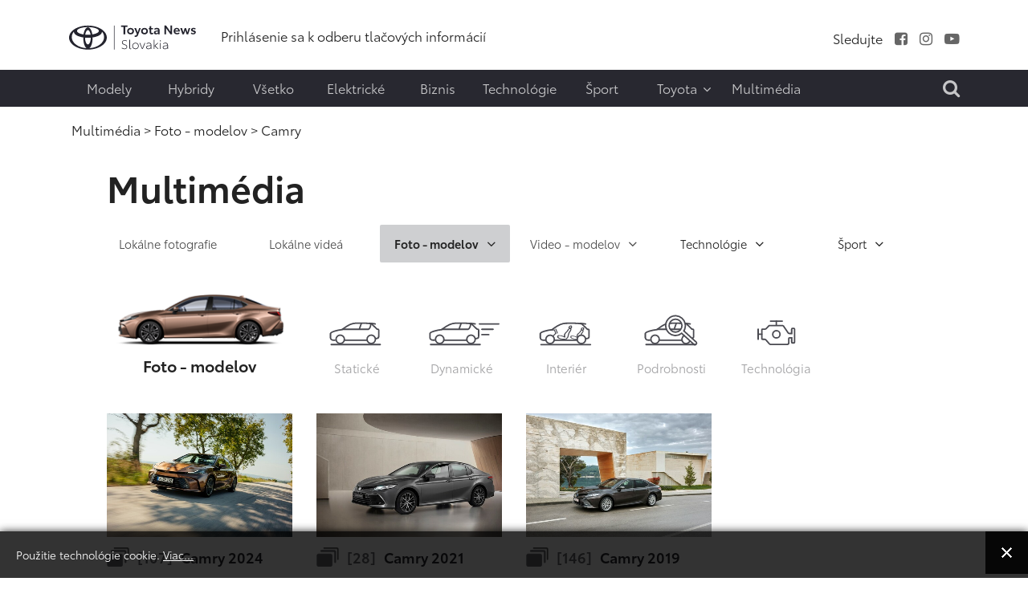

--- FILE ---
content_type: text/html; charset=utf-8
request_url: https://www.toyotanews.eu/sk/multimedia-sk/foto-modelov/fotografie-camry
body_size: 9778
content:

<!DOCTYPE html>
<html lang="sk-sk" data-logo="/images/logo/logo_black_sk.svg">
	<head>
		<meta charset="utf-8">
	<meta name="description" content="Portál spoločnosti Toyota Central Europe - Slovakia určený pre média 
Získajte viac informácií o modeloch, aktivitách a úspechoch značky Toyota. Stiahnite si informácie, fotografie a videá">
	<title>Camry - Toyotanews.eu - Newsroom Toyota Central Europe</title>
	<link href="https://www.toyotanews.eu/sk/vysledok-hladania?format=opensearch" rel="search" title="Hľadať Toyotanews.eu - Newsroom Toyota Central Europe" type="application/opensearchdescription+xml">
<link href="/media/system/css/fields/calendar.min.css?087670" rel="stylesheet">
	<link href="/media/mod_languages/css/template.min.css?b8d538" rel="stylesheet">
	<link href="https://www.toyotanews.eu//media/plg_system_info_ciacho/css/style.css?b8d538" rel="stylesheet">
	<link href="https://www.toyotanews.eu/templates/tce2021/css/jquery.mCustomScrollbar.min.css?b8d538" rel="stylesheet">
	<style>a.thumbnail {display: inline-block; zoom: 1; *display: inline;}</style>
<script src="https://www.toyotanews.eu/media/vendor/jquery/js/jquery.min.js?3.7.1"></script>
	<script src="https://www.toyotanews.eu/media/legacy/js/jquery-noconflict.min.js?504da4"></script>
	<script type="application/json" class="joomla-script-options new">{"joomla.jtext":{"SUNDAY":"nedeľa","MONDAY":"pondelok","TUESDAY":"utorok","WEDNESDAY":"streda","THURSDAY":"štvrtok","FRIDAY":"piatok","SATURDAY":"sobota","SUN":"ned","MON":"pon","TUE":"uto","WED":"str","THU":"štv","FRI":"pia","SAT":"sob","JANUARY":"január","FEBRUARY":"február","MARCH":"marec","APRIL":"apríl","MAY":"máj","JUNE":"jún","JULY":"júl","AUGUST":"august","SEPTEMBER":"september","OCTOBER":"október","NOVEMBER":"november","DECEMBER":"december","JANUARY_SHORT":"jan","FEBRUARY_SHORT":"feb","MARCH_SHORT":"mar","APRIL_SHORT":"apr","MAY_SHORT":"máj","JUNE_SHORT":"jún","JULY_SHORT":"júl","AUGUST_SHORT":"aug","SEPTEMBER_SHORT":"sep","OCTOBER_SHORT":"okt","NOVEMBER_SHORT":"nov","DECEMBER_SHORT":"dec","JCLOSE":"Zavrieť","JCLEAR":"Vymazať","JLIB_HTML_BEHAVIOR_TODAY":"Dnes","JLIB_HTML_BEHAVIOR_WK":"týž.","JLIB_HTML_BEHAVIOR_AM":"som","JLIB_HTML_BEHAVIOR_PM":"odp."},"system.paths":{"root":"","rootFull":"https://www.toyotanews.eu/","base":"","baseFull":"https://www.toyotanews.eu/"},"csrf.token":"2924e46c82e45adbe890cc0121a2a796"}</script>
	<script src="https://www.toyotanews.eu/media/system/js/core.min.js?2cb912"></script>
	<script src="https://www.toyotanews.eu/media/vendor/webcomponentsjs/js/webcomponents-bundle.min.js?2.8.0" nomodule defer></script>
	<script src="https://www.toyotanews.eu/media/system/js/fields/calendar-locales/date/gregorian/date-helper.min.js?b8d538" defer></script>
	<script src="https://www.toyotanews.eu/media/system/js/fields/calendar.min.js?1903da" defer></script>
	<script src="https://www.toyotanews.eu/media/system/js/joomla-hidden-mail.min.js?80d9c7" type="module"></script>
	<script src="https://www.toyotanews.eu/templates/tce2021/js/scripts.js?b8d538"></script>
	<script src="https://www.toyotanews.eu/templates/tce2021/js/jquery.mCustomScrollbar.concat.min.js?b8d538"></script>
	<script>
              function info_cookie(){
                 var exdays = 360;
                 var exdate=new Date();
                 exdate.setDate(exdate.getDate() + exdays);
                 document.cookie = 'info_cookie=1;expires='+exdate.toUTCString();
                 document.getElementById('panel_cookie_dol').style.display='none';             
              }
              jQuery(window).load(function() {
                var cookies = document.cookie.split(';');
                if(!cookies.length)
                  document.getElementById('panel_cookie_dol').style.display='none'; 
               });
         </script>
	<link rel="canonical" href="https://www.toyotanews.eu/sk/modele/camry/fotografie-camry?view=galleries" />

		
		<meta name="viewport" content="width=device-width, initial-scale=1">
		<link rel="stylesheet" href="https://www.toyotanews.eu/templates/tce2021/css/bootstrap.min.css" type="text/css" />
		<link rel="stylesheet" href="https://www.toyotanews.eu/templates/tce2021/css/styles.css?v=1763731020" type="text/css" />
		<link rel="stylesheet" href="https://www.toyotanews.eu/templates/tce2021/css/font-awesome.min.css" type="text/css" />
		<link rel="stylesheet" href="https://www.toyotanews.eu/templates/tce2021/css/magnific-popup.min.css" type="text/css" />
		<link rel="apple-touch-icon" sizes="180x180" href="https://www.toyotanews.eu/templates/tce2021/favicon/apple-touch-icon.png">
        <link rel="icon" type="image/png" sizes="32x32" href="https://www.toyotanews.eu/templates/tce2021/favicon/favicon-32x32.png">
        <link rel="icon" type="image/png" sizes="16x16" href="https://www.toyotanews.eu/templates/tce2021/favicon/favicon-16x16.png">
        <meta name="msapplication-TileColor" content="#282830">
    	<meta name="theme-color" content="#282830">
    	<script>
    		jQuery('body').addClass('notransition');
    		jQuery(document).ready(function(){
    			jQuery('body').removeClass('notransition');
    			jQuery(document).on('click', 'a', function (event) {
					if(jQuery.attr(this, 'href').length > 1){
            			var urlHash = jQuery.attr(this, 'href').split("#");
    
        			    if (urlHash &&  jQuery('#' + urlHash[1]).length ){
        			    	 event.preventDefault();
        			    	 
            			    offset	= jQuery('.header-menu-wrapper').length ? jQuery('.header-menu-wrapper').eq(0).innerHeight() : 0;
    						jQuery('html,body').animate({
        			              scrollTop: jQuery('#' + urlHash[1]).offset().top - offset
        			          }, 2500);
        				}
					}
    			});
    		});    		
		</script>
		<noscript>
			<link rel="stylesheet" href="https://www.toyotanews.eu/templates/tce2021/css/no-script.css" type="text/css" />
		</noscript>
        <meta property="og:title" content="Camry - Toyotanews.eu - Newsroom Toyota Central Europe" />
		<meta property="og:url" content="https://www.toyotanews.eu/sk/multimedia-sk/foto-modelov/fotografie-camry">          
		<meta property="og:image" content="https://www.toyotanews.eu/images/logo-gray.png" />
		<meta property="og:image:secure_url" content="https://www.toyotanews.eu/images/logo-gray.png" />
		<meta property="og:image:type" content="image/svg+xml" />
		<script>
			(function(i,s,o,g,r,a,m){i['GoogleAnalyticsObject']=r;i[r]=i[r]||function(){
			(i[r].q=i[r].q||[]).push(arguments)},i[r].l=1*new Date();a=s.createElement(o),
			m=s.getElementsByTagName(o)[0];a.async=1;a.src=g;m.parentNode.insertBefore(a,m)
			})(window,document,'script','https://www.google-analytics.com/analytics.js','ga');

			ga('create', 'G-ZV90GD4P9S', 'auto');
			ga('send', 'pageview');
		</script>
          
<!-- Google tag (gtag.js) -->
<script async src="https://www.googletagmanager.com/gtag/js?id=G-ZV90GD4P9S"></script>
<script>
  window.dataLayer = window.dataLayer || [];
  function gtag(){dataLayer.push(arguments);}
  gtag('js', new Date());

  gtag('config', 'G-ZV90GD4P9S');
</script>

	<script type="application/ld+json">{"@context":"https://schema.org","@type":"WebPage","@id":"https://www.toyotanews.eu/sk/multimedia-sk/foto-modelov/fotografie-camry","url":"https://www.toyotanews.eu/sk/multimedia-sk/foto-modelov/fotografie-camry","publisher":{"@type":"Organization","name":"Toyotanews.eu - Newsroom Toyota Central Europe","url":"https://www.toyotanews.eu","logo":{"@type":"ImageObject","url":"https://www.toyotanews.eu/images/logo/logo_black_sk.svg","width":300,"height":61}},"copyrightHolder":{"@type":"Organization","name":"Toyotanews.eu - Newsroom Toyota Central Europe"},"mainEntity":{"@type":"CollectionPage","@id":"https://www.toyotanews.eu/sk/multimedia-sk/foto-modelov/fotografie-camry?view=galleries"},"description":"Portál spoločnosti Toyota Central Europe - Slovakia určený pre média \r\nZískajte viac informácií o modeloch, aktivitách a úspechoch značky Toyota. Stiahnite si informácie, fotografie a videá","breadcrumb":{"@type":"BreadcrumbList","itemListElement":[{"@type":"ListItem","position":1,"item":{"@type":"WebPage","@id":"https://www.toyotanews.eu/","name":"Toyotanews.eu - Newsroom Toyota Central Europe"}},{"@type":"ListItem","position":2,"item":{"@type":"WebPage","@id":null,"name":"Multimédia"}},{"@type":"ListItem","position":3,"item":{"@type":"WebPage","@id":"https://www.toyotanews.eu/sk/multimedia-sk/foto-modelov","name":"Foto - modelov"}},{"@type":"ListItem","position":4,"item":{"@type":"WebPage","@id":"https://www.toyotanews.eu/sk/multimedia-sk/foto-modelov/fotografie-camry?view=galleries","name":"Camry"}}]}}</script><script type="application/ld+json">{"@context":"https://schema.org","@type":"CollectionPage","@id":"https://www.toyotanews.eu/sk/multimedia-sk/foto-modelov/fotografie-camry?view=galleries","url":"https://www.toyotanews.eu/sk/multimedia-sk/foto-modelov/fotografie-camry","publisher":{"@type":"Organization","name":"Toyotanews.eu - Newsroom Toyota Central Europe","url":"https://www.toyotanews.eu","logo":{"@type":"ImageObject","url":"https://www.toyotanews.eu/images/logo/logo_black_sk.svg","width":300,"height":61}},"copyrightHolder":{"@type":"Organization","name":"Toyotanews.eu - Newsroom Toyota Central Europe"},"name":"Camry","mainEntity":{"@type":"ItemList","numberOfItems":3,"itemListElement":[{"@type":"ListItem","position":1,"url":"https://www.toyotanews.eu/sk/multimedia-sk/foto-modelov/fotografie-camry/2097-camry-2024"},{"@type":"ListItem","position":2,"url":"https://www.toyotanews.eu/sk/multimedia-sk/foto-modelov/fotografie-camry/1370-camry-2021"},{"@type":"ListItem","position":3,"url":"https://www.toyotanews.eu/sk/multimedia-sk/foto-modelov/fotografie-camry/588-camry-2019"}]},"pagination":{"@type":"Pagination","currentPage":1,"totalPages":1}}</script></head>
	<body class="itemid-2943">
				<input type="checkbox" name="navigation-activator" id="navigation-activator" value="1" class="checkbox-toggle" /> 
		<input type="checkbox" name="multimedia-menu" id="multimedia-menu" value="1" class="checkbox-toggle" /> 
		<input type="checkbox" name="search-module" id="search-module" value="1" class="checkbox-toggle" /> 
		<div>
    		<header class="page-header-content site-headerbackground-white">
    			<div class="header-menu-wrapper">
        			<div class="container">					
            			<div class="row header-main-row align-items-center mobile-fixed ">
            				<div class="col-sm-2 col-3 d-block d-lg-none">
            					<label for="navigation-activator" class="btn-navbar">
                                	<span class="icon-bar first-line"></span><span class="icon-bar"></span><span class="icon-bar last-line"></span>
								</label>
            				</div>
            				<div class="col-6 col-sm-8 col-lg-2 logo-content">
            						            					<a href="/sk/" class="d-none d-lg-block"><img class="animation" src="https://www.toyotanews.eu//images/logo/logo_black_sk.svg" alt="Toyotanews.eu - Newsroom Toyota Central Europe"></a>	            					<a href="/sk/" class="d-lg-none d-block"><img class="animation" src="https://www.toyotanews.eu//images/logo/logo_white_sk.svg" alt="Toyotanews.eu - Newsroom Toyota Central Europe"></a>	            						            					
            				</div>
            				<div class="col-lg-10 col-md-9 col-sm-2 col-3 d-none d-lg-block">
                				<div class="row center header-right-content d-none justify-content-end d-lg-flex">
                					<div class="moduletable  links-hover-line col-md-7" id="mod-369-content">
		<ul class="nav menu mod-list" >
<li class="item-3266"><a href="/sk/prihlasenie-sa-k-odberu-tlacovych-informacii" ><span class="item-title">Prihlásenie sa k odberu tlačových informácií</span></a></li></ul>
</div>
<div class="moduletable  text-right d-none d-lg-block col-md-5" id="mod-368-content">
		<ul class="nav menu list-inline d-inline-block social-menu mod-list" >
<li class="item-2482 divider"><span class="separator " ><span class="item-title">Sledujte</span></span>
</li><li class="item-2483"><a href="https://www.facebook.com/ToyotaSK" class="fa fa-facebook-square" target="_blank" rel="noopener noreferrer"><span class="item-title">Facebook</span></a></li><li class="item-2485"><a href="https://www.instagram.com/toyota_slovensko/" class="fa fa-instagram" target="_blank" rel="noopener noreferrer"><span class="item-title">Instagram</span></a></li><li class="item-2487"><a href="https://www.youtube.com/user/TOYOTASK" class="fa fa-youtube-play" target="_blank" rel="noopener noreferrer"><span class="item-title">Youtube</span></a></li></ul>
</div>

                				</div>
            				</div>
            				<div class="col-md-1 col-sm-2 col-3 d-block d-lg-none mobile-search-label">
            					<label for="search-module"><i class="fa fa-search" aria-hidden="true"></i></label>
            				</div>
            			</div>
                		<div class="row header-main-row align-items-center d-flex d-lg-none">
                			<div class="col-sm-2 col-3 d-block d-lg-none">
            					<label for="navigation-activator" class="btn-navbar">
                                	<span class="icon-bar first-line"></span><span class="icon-bar"></span><span class="icon-bar last-line"></span>
								</label>
            				</div>
                			<div class="col-6 col-sm-8 col-md-3 col-lg-2 logo-content">
                				                        			<a href="https://www.toyotanews.eu/" ><img class="animation" src="https://www.toyotanews.eu/images/toyota-logo-white.png" alt="Toyotanews.eu - Newsroom Toyota Central Europe"></a>                        		                        	</div>
                		</div>
            			<div class="page-navigation-content mobile-full-menu animation">
            				<label for="navigation-activator" class="close-menu d-block d-lg-none">
                               	+
							</label>
            				<div class="row">
            					<div class="moduletable  col-xl-10 col-md-11" id="mod-416-content">
		<ul class="nav menu mod-list" >
<li class="item-2770"><a href="/sk/modely-sk" ><span class="item-title">Modely</span></a></li><li class="item-2903"><a href="/sk/hybryd-3" ><span class="item-title">Hybridy</span></a></li><li class="item-2989"><a href="/sk/vsetko" ><span class="item-title">Všetko</span></a></li><li class="item-2904"><a href="/sk/elektricke" ><span class="item-title">Elektrické</span></a></li><li class="item-2905"><a href="/sk/biznis" ><span class="item-title">Biznis</span></a></li><li class="item-2908"><a href="/sk/technologie-sk" ><span class="item-title">Technológie</span></a></li><li class="item-2909"><a href="/sk/sport-sk" ><span class="item-title">Šport</span></a></li><li class="item-2910 divider deeper parent"><input type="checkbox" name="level-1" id="menu-416-item-2910" value="1" class="toggle-checkbox d-block d-lg-none" /><label for="menu-416-item-2910" class="plus-label d-block d-lg-none">+</label><span class="separator " ><span class="item-title">Toyota</span><i class="fa fa-angle-down" aria-hidden="true"></i></span>
<ul class="nav-child list-unstyled animation"><li class="item-2911"><a href="/sk/toyota-sk/toyota-na-slovensku" ><span class="item-title">Toyota na Slovensku</span></a></li><li class="item-3331"><a href="https://www.toyota.sk/" target="_blank" rel="noopener noreferrer"><span class="item-title">www.toyota.sk</span></a></li></ul></li><li class="item-2923"><a href="/sk/multimedia-sk/lokalne-fotografie?view=galleries" ><span class="item-title">Multimédia</span></a></li></ul>
</div>
<div class="moduletable  col-xl-2 search-label text-end d-none d-lg-block text-end col-md-1" id="mod-388-content">
		

<div class="custom custom-raw"  >
	<label for="search-module"><i class="fa fa-search" aria-hidden="true"></i></label></div>
</div>

            				</div>
            			</div>
        			</div>
        		</div>
    			<div class="container">
    				
    			</div>
    		</header>
    		<div class="page-main-wrapper">
        		        			<section class="page-top position-static">
        				<div class="container">
        					<div class="row main-row align-items-center justify-content-center">
            					<div class="moduletable  col-md-12" id="mod-381-content">
		<nav class="mod-breadcrumbs__wrapper" aria-label="Ścieżka">
	<ol class="list-unstyled breadcrumbs links-hover-line">
					<li class="mod-breadcrumbs__divider float-start"><span class="divider icon-location icon-fw" aria-hidden="true"></span></li>
		
		<li class=""><span>Multimédia</span><span class="divider">&nbsp;&gt;&nbsp;</span></li><li class=""><a href="/sk/multimedia-sk/foto-modelov" class="pathway"><span>Foto - modelov</span></a><span class="divider">&nbsp;&gt;&nbsp;</span></li><li class= active"><span>Camry</span></li>	</ol>
</nav>

</div>

            				</div>	
        				</div>
            		</section>
        		        		
        		        			<section class="page-content background-white">
        				<div class="container">
                			<div class="row main-row">
                				                				                				                				<div class="col-lg-12">
                					
<div class="row justify-content-center">
			<div class="col-xl-11">
			<div class="row align-items-end component-top-part">
										<div class="col-xl-3 col-lg-12 col-md-5">
						<div class="site-header">Multimédia</div>
					</div>
														<div class="col-md-7 col-lg-12 col-xl-9">
						<div class="row">
							<div class="moduletable  no-top-gap col-md-12" id="mod-413-content">
		<div class="multimedia-menu-wrapper">
	<label for="multimedia-menu" class="d-lg-none d-block active-button">Camry <i class="fa fa-angle-right" aria-hidden="true"></i></label>
	<div class="multimedia-menu animation mobile-full-menu">
		<label for="multimedia-menu" class="close-button d-lg-none d-block">+</label>
		<div>
			<ul class="nav menu submenu mod-list" >
        <li class="item-3317"><a href="/sk/multimedia-sk/lokalne-fotografie?view=galleries" ><span class="item-title">Lokálne fotografie</span></a></li><li class="item-2929"><a href="/sk/multimedia-sk/lokalne-videa" ><span class="item-title">Lokálne videá</span></a></li><li class="item-2933 active deeper parent"><input type="checkbox" name="level-2" id="menu-413-item-2933" value="1" class="toggle-checkbox d-block d-lg-none" /><label for="menu-413-item-2933" class="plus-label d-block d-lg-none">+</label><a href="/sk/multimedia-sk/foto-modelov" ><span class="item-title">Foto - modelov</span><i class="fa fa-angle-down" aria-hidden="true"></i></a><ul class="nav-child list-unstyled aniamtion"><li class="item-2934"><a href="/sk/multimedia-sk/foto-modelov/fotografie-aygo?view=galleries" ><img src="https://www.toyotanews.eu/images/icons/toyota-aygo-mambo_tcm-1015-1560133.png" alt="AYGO"><span class="image-title">AYGO</span></a></li><li class="item-2935"><a href="/sk/multimedia-sk/foto-modelov/fotografie-aygo-x?view=galleries" ><img src="https://www.toyotanews.eu/images/icons/Aygo-x_2021-v2_tcm-1015-2391042_.png" alt="Aygo X"><span class="image-title">Aygo X</span></a></li><li class="item-2936"><a href="/sk/multimedia-sk/foto-modelov/fotografie-yaris?view=galleries" ><img src="https://www.toyotanews.eu/images/icons/toyota-yaris-2021-coty_tcm-1015-2188664_.png" alt="Yaris"><span class="image-title">Yaris</span></a></li><li class="item-2937"><a href="/sk/multimedia-sk/foto-modelov/fotografie-gr-yaris?view=galleries" ><img src="https://www.toyotanews.eu/images/icons/gr_yaris_icon_tcm-1015-1874407.png" alt="GR Yaris"><span class="image-title">GR Yaris</span></a></li><li class="item-2938"><a href="/sk/multimedia-sk/foto-modelov/fotografie-yaris-cross?view=galleries" ><img src="https://www.toyotanews.eu/images/icons/yaris-cross_tcm-1015-1945475_.png" alt="Yaris Cross"><span class="image-title">Yaris Cross</span></a></li><li class="item-2939"><a href="/sk/multimedia-sk/foto-modelov/fotografie-corolla?view=galleries" ><img src="https://www.toyotanews.eu/images/icons/toyota-corolla-hatchback-new_tcm-1015-1552080.png" alt="Corolla"><span class="image-title">Corolla</span></a></li><li class="item-2940"><a href="/sk/multimedia-sk/foto-modelov/fotografie-corolla-cross?view=galleries" ><img src="https://www.toyotanews.eu/images/icons/nowa-corolla-cross-v3_tcm-1015-2409450_.png" alt="Corolla Cross"><span class="image-title">Corolla Cross</span></a></li><li class="item-2941"><a href="/sk/multimedia-sk/foto-modelov/fotografie-c-hr?view=galleries" ><img src="https://www.toyotanews.eu/images/icons/nowy-c-hr_tcm-1015-2235339.png" alt="C-HR"><span class="image-title">C-HR</span></a></li><li class="item-3786"><a href="/sk/multimedia-sk/foto-modelov/fotografie-c-hr-plus?view=galleries" ><img src="https://www.toyotanews.eu/images/icons/toyota_c-hr-plus_.jpg" alt="C-HR+" width="254" height="105" loading="lazy"><span class="image-title">C-HR+</span></a></li><li class="item-3787"><a href="/sk/multimedia-sk/foto-modelov/fotografie-urban-cruiser?view=galleries" ><img src="https://www.toyotanews.eu/images/icons/urbancruiser.jpg" alt="Urban Cruiser" width="254" height="105" loading="lazy"><span class="image-title">Urban Cruiser</span></a></li><li class="item-2942"><a href="/sk/multimedia-sk/foto-modelov/fotografie-bz4x?view=galleries" ><img src="https://www.toyotanews.eu/images/icons/bZ-pl_tcm-1015-2348948_.png" alt="bZ4X"><span class="image-title">bZ4X</span></a></li><li class="item-2943 current active"><a href="/sk/multimedia-sk/foto-modelov/fotografie-camry?view=galleries" ><img src="https://www.toyotanews.eu/images/icons/Camry24.png" alt="Camry"><span class="image-title">Camry</span></a></li><li class="item-2944"><a href="/sk/multimedia-sk/foto-modelov/fotografie-gr-supra?view=galleries" ><img src="https://www.toyotanews.eu/images/icons/toyota-gr-supra_tcm-1015-1559698.png" alt="GR Supra"><span class="image-title">GR Supra</span></a></li><li class="item-2945"><a href="/sk/multimedia-sk/foto-modelov/fotografie-gr86?view=galleries" ><img src="https://www.toyotanews.eu/images/icons/toyota-gr-86-v02_tcm-1015-2353006_.png" alt="GR86"><span class="image-title">GR86</span></a></li><li class="item-2946"><a href="/sk/multimedia-sk/foto-modelov/fotografie-prius?view=galleries" ><img src="https://www.toyotanews.eu/images/images/PRIUS.png" alt="Prius"><span class="image-title">Prius</span></a></li><li class="item-2947"><a href="/sk/multimedia-sk/foto-modelov/fotografie-mirai?view=galleries" ><img src="https://www.toyotanews.eu/images/icons/mirai-ncap_tcm-1015-2133222_.png" alt="Mirai"><span class="image-title">Mirai</span></a></li><li class="item-2948"><a href="/sk/multimedia-sk/foto-modelov/fotografie-rav4?view=galleries" ><img src="https://www.toyotanews.eu/images/icons/toyota-rav4_tcm-1015-1533718.png" alt="RAV4"><span class="image-title">RAV4</span></a></li><li class="item-2949"><a href="/sk/multimedia-sk/foto-modelov/fotografie-highlander?view=galleries" ><img src="https://www.toyotanews.eu/images/icons/highlander-icon-pl_tcm-1015-2026452_.png" alt="Highlander"><span class="image-title">Highlander</span></a></li><li class="item-2950"><a href="/sk/multimedia-sk/foto-modelov/fotografie-land-cruiser?view=galleries" ><img src="https://www.toyotanews.eu/images/icons/Land-Cruiser-250.png" alt="Land Cruiser"><span class="image-title">Land Cruiser</span></a></li><li class="item-2951"><a href="/sk/multimedia-sk/foto-modelov/fotografie-hilux?view=galleries" ><img src="https://www.toyotanews.eu/images/icons/new-hilux-nowosc-icon-V01_tcm-1015-2020520_.png" alt="Hilux"><span class="image-title">Hilux</span></a></li><li class="item-2952"><a href="/sk/multimedia-sk/foto-modelov/fotografie-proace?view=galleries" ><img src="https://www.toyotanews.eu/images/icons/toyota-proace-2018_tcm-1015-999692.png" alt="PROACE"><span class="image-title">PROACE</span></a></li><li class="item-2953"><a href="/sk/multimedia-sk/foto-modelov/fotografie-proace-electric?view=galleries" ><img src="https://www.toyotanews.eu/images/icons/toyota-proace-electric-icon_tcm-1015-2382392_.png" alt="PROACE Electric"><span class="image-title">PROACE Electric</span></a></li></ul></li><li class="item-2958 deeper parent"><input type="checkbox" name="level-2" id="menu-413-item-2958" value="1" class="toggle-checkbox d-block d-lg-none" /><label for="menu-413-item-2958" class="plus-label d-block d-lg-none">+</label><a href="/sk/multimedia-sk/video-modelov" ><span class="item-title">Video - modelov</span><i class="fa fa-angle-down" aria-hidden="true"></i></a><ul class="nav-child list-unstyled aniamtion"><li class="item-2959"><a href="/sk/multimedia-sk/video-modelov/aygo-video" ><img src="https://www.toyotanews.eu/images/icons/toyota-aygo-mambo_tcm-1015-1560133.png" alt="AYGO"><span class="image-title">AYGO</span></a></li><li class="item-2960"><a href="/sk/multimedia-sk/video-modelov/aygo-x-video" ><img src="https://www.toyotanews.eu/images/icons/Aygo-x_2021-v2_tcm-1015-2391042_.png" alt="Aygo X"><span class="image-title">Aygo X</span></a></li><li class="item-2961"><a href="/sk/multimedia-sk/video-modelov/yaris-video" ><img src="https://www.toyotanews.eu/images/icons/toyota-yaris-2021-coty_tcm-1015-2188664_.png" alt="Yaris"><span class="image-title">Yaris</span></a></li><li class="item-2962"><a href="/sk/multimedia-sk/video-modelov/gr-yaris-video" ><img src="https://www.toyotanews.eu/images/icons/gr_yaris_icon_tcm-1015-1874407.png" alt="GR Yaris"><span class="image-title">GR Yaris</span></a></li><li class="item-2963"><a href="/sk/multimedia-sk/video-modelov/yaris-cross-video" ><img src="https://www.toyotanews.eu/images/icons/yaris-cross_tcm-1015-1945475_.png" alt="Yaris Cross"><span class="image-title">Yaris Cross</span></a></li><li class="item-2964"><a href="/sk/multimedia-sk/video-modelov/corolla-video" ><img src="https://www.toyotanews.eu/images/icons/toyota-corolla-hatchback-new_tcm-1015-1552080.png" alt="Corolla"><span class="image-title">Corolla</span></a></li><li class="item-2965"><a href="/sk/multimedia-sk/video-modelov/corolla-cross-video" ><img src="https://www.toyotanews.eu/images/icons/nowa-corolla-cross-v3_tcm-1015-2409450_.png" alt="Corolla Cross"><span class="image-title">Corolla Cross</span></a></li><li class="item-2966"><a href="/sk/multimedia-sk/video-modelov/c-hr-video" ><img src="https://www.toyotanews.eu/images/icons/nowy-c-hr_tcm-1015-2235339.png" alt="C-HR"><span class="image-title">C-HR</span></a></li><li class="item-3788"><a href="/sk/multimedia-sk/video-modelov/c-hr-plus-video" ><img src="https://www.toyotanews.eu/images/icons/toyota_c-hr-plus_.jpg" alt="C-HR+" width="254" height="105" loading="lazy"><span class="image-title">C-HR+</span></a></li><li class="item-3789"><a href="/sk/multimedia-sk/video-modelov/urban-cruiser-video" ><img src="https://www.toyotanews.eu/images/icons/urbancruiser.jpg" alt="Urban Cruiser" width="254" height="105" loading="lazy"><span class="image-title">Urban Cruiser</span></a></li><li class="item-2967"><a href="/sk/multimedia-sk/video-modelov/bz4x-video" ><img src="https://www.toyotanews.eu/images/icons/bZ-pl_tcm-1015-2348948_.png" alt="bZ4X"><span class="image-title">bZ4X</span></a></li><li class="item-2968"><a href="/sk/multimedia-sk/video-modelov/camry-video" ><img src="https://www.toyotanews.eu/images/icons/Camry24.png" alt="Camry"><span class="image-title">Camry</span></a></li><li class="item-2969"><a href="/sk/multimedia-sk/video-modelov/gr-supra-video" ><img src="https://www.toyotanews.eu/images/icons/toyota-gr-supra_tcm-1015-1559698.png" alt="GR Supra"><span class="image-title">GR Supra</span></a></li><li class="item-2970"><a href="/sk/multimedia-sk/video-modelov/gr-86-video" ><img src="https://www.toyotanews.eu/images/icons/toyota-gr-86-v02_tcm-1015-2353006_.png" alt="GR86"><span class="image-title">GR86</span></a></li><li class="item-2971"><a href="/sk/multimedia-sk/video-modelov/prius-video" ><img src="https://www.toyotanews.eu/images/icons/prius_icon-01_tcm-1015-1878951.png" alt="Prius"><span class="image-title">Prius</span></a></li><li class="item-2972"><a href="/sk/multimedia-sk/video-modelov/mirai-video" ><img src="https://www.toyotanews.eu/images/icons/mirai-ncap_tcm-1015-2133222_.png" alt="Mirai"><span class="image-title">Mirai</span></a></li><li class="item-2973"><a href="/sk/multimedia-sk/video-modelov/rav4-video" ><img src="https://www.toyotanews.eu/images/icons/toyota-rav4_tcm-1015-1533718.png" alt="RAV4"><span class="image-title">RAV4</span></a></li><li class="item-2974"><a href="/sk/multimedia-sk/video-modelov/highlander-video" ><img src="https://www.toyotanews.eu/images/icons/highlander-icon-pl_tcm-1015-2026452_.png" alt="Highlander"><span class="image-title">Highlander</span></a></li><li class="item-2975"><a href="/sk/multimedia-sk/video-modelov/land-cruiser-video" ><img src="https://www.toyotanews.eu/images/icons/Land-Cruiser-250.png" alt="Land Cruiser"><span class="image-title">Land Cruiser</span></a></li><li class="item-2976"><a href="/sk/multimedia-sk/video-modelov/hilux-video" ><img src="https://www.toyotanews.eu/images/icons/new-hilux-nowosc-icon-V01_tcm-1015-2020520_.png" alt="Hilux"><span class="image-title">Hilux</span></a></li><li class="item-2977"><a href="/sk/multimedia-sk/video-modelov/proace-video" ><img src="https://www.toyotanews.eu/images/icons/toyota-proace-2018_tcm-1015-999692.png" alt="PROACE"><span class="image-title">PROACE</span></a></li><li class="item-2978"><a href="/sk/multimedia-sk/video-modelov/proace-electric-video" ><img src="https://www.toyotanews.eu/images/icons/toyota-proace-electric-icon_tcm-1015-2382392_.png" alt="PROACE Electric"><span class="image-title">PROACE Electric</span></a></li></ul></li><li class="item-2979 divider deeper parent"><input type="checkbox" name="level-2" id="menu-413-item-2979" value="1" class="toggle-checkbox d-block d-lg-none" /><label for="menu-413-item-2979" class="plus-label d-block d-lg-none">+</label><span class="separator " ><span class="item-title">Technológie</span><i class="fa fa-angle-down" aria-hidden="true"></i></span>
<ul class="nav-child list-unstyled aniamtion"><li class="item-2980"><a href="/sk/multimedia-sk/technologie/technologie-foto?view=galleries" ><span class="item-title">Foto</span></a></li><li class="item-2981"><a href="/sk/multimedia-sk/technologie/technologie-video" ><span class="item-title">Video</span></a></li></ul></li><li class="item-2982 divider deeper parent"><input type="checkbox" name="level-2" id="menu-413-item-2982" value="1" class="toggle-checkbox d-block d-lg-none" /><label for="menu-413-item-2982" class="plus-label d-block d-lg-none">+</label><span class="separator " ><span class="item-title">Šport</span><i class="fa fa-angle-down" aria-hidden="true"></i></span>
<ul class="nav-child list-unstyled aniamtion"><li class="item-2983"><a href="/sk/multimedia-sk/sport/foto-sport?view=galleries" ><span class="item-title">Foto</span></a></li><li class="item-2984"><a href="/sk/multimedia-sk/sport/sport-video" ><span class="item-title">Video</span></a></li></ul></li></ul>
		</div>
	</div>
</div>
</div>
						</div>
					</div>
							</div>	
		</div>
				<div class="item-page col-xl-11">
			<div class="row align-items-end tags-toolbar">
														<div class="col-md-3 menu-item-icon">
						<a href="/sk/multimedia-sk/foto-modelov/fotografie-camry?filter_tag=0" class="center inline-block"><img src="https://www.toyotanews.eu/images/icons/Camry24.png" alt="Foto - modelov"><br /><span>Foto - modelov</span></a>					</div>
													<div class="col-md-9">
						<div class="row align-items-end links-hover-line tags-list">
															<div class="col-lg-2 col-md-3 col-6 tag-item">
																		<a href="/sk/multimedia-sk/foto-modelov/fotografie-camry?filter_tag=1" class="center inline-block"><img class="d-none d-lg-block" src="https://www.toyotanews.eu/images/icons/tag-1.svg" alt="Statické"><span>Statické</span></a>								</div>
															<div class="col-lg-2 col-md-3 col-6 tag-item">
																		<a href="/sk/multimedia-sk/foto-modelov/fotografie-camry?filter_tag=2" class="center inline-block"><img class="d-none d-lg-block" src="https://www.toyotanews.eu/images/icons/tag-2.svg" alt="Dynamické
"><span>Dynamické
</span></a>								</div>
															<div class="col-lg-2 col-md-3 col-6 tag-item">
																		<a href="/sk/multimedia-sk/foto-modelov/fotografie-camry?filter_tag=3" class="center inline-block"><img class="d-none d-lg-block" src="https://www.toyotanews.eu/images/icons/tag-3.svg" alt="Interiér"><span>Interiér</span></a>								</div>
															<div class="col-lg-2 col-md-3 col-6 tag-item">
																		<a href="/sk/multimedia-sk/foto-modelov/fotografie-camry?filter_tag=4" class="center inline-block"><img class="d-none d-lg-block" src="https://www.toyotanews.eu/images/icons/tag-4.svg" alt="Podrobnosti"><span>Podrobnosti</span></a>								</div>
															<div class="col-lg-2 col-md-3 col-6 tag-item">
																		<a href="/sk/multimedia-sk/foto-modelov/fotografie-camry?filter_tag=5" class="center inline-block"><img class="d-none d-lg-block" src="https://www.toyotanews.eu/images/icons/tag-5.svg" alt="Technológia"><span>Technológia</span></a>								</div>
													</div>
					</div>
							</div>
		</div>
		
	<div class="item-page col-xl-11">
				<div class="galleries press-kits row">
											<div class="col-xl-3 col-lg-4 col-sm-6 col-12 item">
					<div class="image-wrapper">
						<a href="/sk/multimedia-sk/foto-modelov/fotografie-camry/2097-camry-2024?filter_tag=0" ><img src="https://www.toyotanews.eu/sk/grafika-galerii/2097-camry-2024.jpg?rimage=52824&amp;rsize=com_rrrcontent.list2021&filename=2024_New_Camry__executive_Bronze_Dynamic_001.jpg" alt="Camry 2024"  width="562" height="375" loading="lazy" class="resize" /></a>					</div>
										<a href="/sk/multimedia-sk/foto-modelov/fotografie-camry/2097-camry-2024?filter_tag=0" class="article-title gallery-title"><img src="https://www.toyotanews.eu/images/icons/show-gallery.png" alt="Zobraziť galériu k článku"><span><span class="total">[107]</span>Camry 2024</span></a>				</div>
											<div class="col-xl-3 col-lg-4 col-sm-6 col-12 item">
					<div class="image-wrapper">
						<a href="/sk/multimedia-sk/foto-modelov/fotografie-camry/1370-camry-2021?filter_tag=0" ><img src="https://www.toyotanews.eu/sk/grafika-galerii/1370-camry-2021.jpg?rimage=44706&amp;rsize=com_rrrcontent.list2021&filename=CAMRY_Hybrid_1.jpg" alt="Camry 2021"  width="562" height="375" loading="lazy" class="resize" /></a>					</div>
										<a href="/sk/multimedia-sk/foto-modelov/fotografie-camry/1370-camry-2021?filter_tag=0" class="article-title gallery-title"><img src="https://www.toyotanews.eu/images/icons/show-gallery.png" alt="Zobraziť galériu k článku"><span><span class="total">[28]</span>Camry 2021</span></a>				</div>
											<div class="col-xl-3 col-lg-4 col-sm-6 col-12 item">
					<div class="image-wrapper">
						<a href="/sk/multimedia-sk/foto-modelov/fotografie-camry/588-camry-2019?filter_tag=0" ><img src="https://www.toyotanews.eu/sk/grafika-galerii/588-camry-2019.jpg?rimage=14927&amp;rsize=com_rrrcontent.list2021&filename=Camry_2019_001.jpg" alt="Camry 2019"  width="562" height="375" loading="lazy" class="resize" /></a>					</div>
										<a href="/sk/multimedia-sk/foto-modelov/fotografie-camry/588-camry-2019?filter_tag=0" class="article-title gallery-title"><img src="https://www.toyotanews.eu/images/icons/show-gallery.png" alt="Zobraziť galériu k článku"><span><span class="total">[146]</span>Camry 2019</span></a>				</div>
					</div>
	</div>
</div>
                				</div>
                				                			</div>
                		</div>
        			</section>
        		        	
        		        	
        		        		
            	            	
            	        			<footer>
        				<div class="links-hover-line">
            				            					<div class="page-footer">
            						<div class="container">
                    					                        					<div class="row main-row page-footer-top">
                            					<div class="moduletable  col-md-12" id="mod-447-content">
		
<div id="mod-custom447" class="mod-custom custom">
    <p><img src="/images/logo/logo_black_sk.svg" alt="logo black pl" width="198" height="40" /></p></div>
</div>

                            				</div>
                            			                            			                        					<div class="row main-row page-footer-bottom">
                        						                        							<div class="page-footer-left order-first order-lg-last order-xl-first col-xl-3">
                        								<div>
                            								
<div class="row contact-items">
			<div class="col-xl-12 col-md-6 contact-item">
			<div class="row align-items-end">
								<div class="col-sm-12">
					<div class="contact-header"><h6><strong>Petra Pecovova</strong></h6><p><strong>PR Manager</strong></p></div><p><joomla-hidden-mail  is-link="1" is-email="1" first="cGV0cmEucGVjb3ZvdmE=" last="dG95b3RhLWNlLmNvbQ==" text="cGV0cmEucGVjb3ZvdmFAdG95b3RhLWNlLmNvbQ==" base="" >Táto e-mailová adresa je chránená pred spamovacími robotmi. Na jej zobrazenie potrebujete mať nainštalovaný JavaScript.</joomla-hidden-mail></p>				</div>
			</div>
		</div>
	</div>

<div class="mod-languages line-list">

    <div class="mod-languages__pretext pretext"><p>Tlačové kancelárie <br />
Toyota Central Europe</p></div>

    <ul aria-labelledby="language_picker_des_457" class="mod-languages__list lang-inline">

                                <li>
                <a  href="/pl/">
                                            polski                                    </a>
            </li>
                                        <li>
                <a  href="/hu/">
                                            magyar                                    </a>
            </li>
                                        <li>
                <a  href="/cs/">
                                            český                                    </a>
            </li>
                                                    <li class="lang-active">
                <a aria-current="true"  href="https://www.toyotanews.eu/sk/multimedia-sk/foto-modelov/fotografie-camry">
                                            slovenský                                    </a>
            </li>
                </ul>

</div>

                            							</div>
                            						</div>
                            					                            					                        							<div class="col-xl-9">
                            							<ul class="nav menu footer-menu mod-list" >
<li class="item-2018 divider deeper parent level-1 "><ul class="nav-child list-unstyled animation"><li class="item-3268 deeper level-2 "><input type="checkbox" name="level-2" id="menu-366-item-3268" value="1" class="toggle-checkbox" /><label for="menu-366-item-3268" class="plus-label">+</label><a href="/sk/modely-sk" ><span class="item-title">Modely</span><i class="fa fa-angle-down" aria-hidden="true"></i></a><ul class="nav-child list-unstyled animation"><li class="subitem typ-modelu-1 "><a href="/sk/modely-sk/aygo-x/tlacove-spravy-aygo-x" >Aygo X</a></li><li class="subitem typ-modelu-1"><a href="/sk/modely-sk/yaris/tlacove-spravy-yaris" >Yaris</a></li><li class="subitem typ-modelu-4"><a href="/sk/modely-sk/gr-yaris/tlacove-spravy-gr-yaris" >GR Yaris</a></li><li class="subitem typ-modelu-1"><a href="/sk/modely-sk/yaris-cross/tlacove-spravy-yaris-cross" >Yaris Cross</a></li><li class="subitem typ-modelu-1 "><a href="/sk/modely-sk/corolla/tlacove-spravy-corolla" >Corolla</a></li><li class="subitem typ-modelu-1"><a href="/sk/modely-sk/corolla-cross/tlacove-spravy-corolla-cross" >Corolla Cross</a></li><li class="subitem typ-modelu-1 "><a href="/sk/modely-sk/c-hr/tlacove-spravy-c-hr" >C-HR</a></li><li class="subitem typ-modelu-3"><a href="/sk/modely-sk/c-hr-plus/tlacove-spravy-c-hr-plus" >C-HR+</a></li><li class="subitem typ-modelu-3"><a href="/sk/modely-sk/urban-cruiser/tlacove-spravy-urban-cruiser" >Urban Cruiser</a></li><li class="subitem typ-modelu-3"><a href="/sk/modely-sk/bz4x/tlacove-spravy-bz4x" >bZ4X</a></li><li class="subitem typ-modelu-1 "><a href="/sk/modely-sk/camry/tlacove-spravy-camry" >Camry</a></li><li class="subitem typ-modelu-4"><a href="/sk/modely-sk/gr-supra/tlacove-spravy-gr-supra" >GR Supra</a></li><li class="subitem typ-modelu-4"><a href="/sk/modely-sk/gr86/tlacove-spravy-gr86" >GR86</a></li><li class="subitem typ-modelu-1 "><a href="/sk/modely-sk/prius-p/tlacove-spravy-prius" >Prius</a></li><li class="subitem typ-modelu-1, typ-modelu-3"><a href="/sk/modely-sk/mirai/tlacove-spravy-mirai" >Mirai</a></li><li class="subitem typ-modelu-1 "><a href="/sk/modely-sk/rav4/tlacove-spravy-rav4" >RAV4</a></li><li class="subitem typ-modelu-1 "><a href="/sk/modely-sk/land-cruiser/tlacove-spravy-land-cruiser" >Land Cruiser</a></li><li class="subitem typ-modelu-2"><a href="/sk/modely-sk/hilux/tlacove-spravy-hilux" >Hilux </a></li><li class="subitem typ-modelu-2"><a href="/sk/modely-sk/proace/tlacove-spravy-proace" >PROACE</a></li><li class="subitem typ-modelu-3 typ-modelu-2"><a href="/sk/modely-sk/proace-ev-elektricke/tlacove-spravy-proace" >Proace EV Elektrické</a></li><li class="subitem typ-modelu-5"><span class="separator " >Archív</span>
</li><li class="subitem typ-modelu-5 footer-d-none"><a href="/sk/modely-sk/aygo/tlacove-spravy-aygo" >AYGO</a></li><li class="subitem typ-modelu-5 footer-d-none"><a href="/sk/modely-sk/highlander/tlacove-spravy-highlander" >Highlander</a></li><li class="subitem typ-modelu-5"><a href="/sk/modely-sk/auris/tlacove-spravy-auris" >Auris</a></li><li class="subitem typ-modelu-5"><a href="/sk/modely-sk/avensis/tlacove-spravy-avensis" >Avensis</a></li><li class="subitem typ-modelu-5"><a href="/sk/modely-sk/verso/tlacove-spravy-verso" >Verso</a></li><li class="subitem typ-modelu-5"><a href="/sk/modely-sk/gt86/tlacove-spravy-gt86" >GT86</a></li><li class="subitem typ-modelu-1 typ-modelu-5"><a href="/sk/modely-sk/i-road/tlacove-spravy-i-road" >i-Road</a></li></ul></li></ul></li><li class="item-2019 divider deeper parent level-1 "><ul class="nav-child list-unstyled animation"><li class="item-3270 divider deeper parent level-2 "><input type="checkbox" name="level-2" id="menu-366-item-3270" value="1" class="toggle-checkbox" /><label for="menu-366-item-3270" class="plus-label">+</label><span class="separator " ><span class="item-title">V skratke</span><i class="fa fa-angle-down" aria-hidden="true"></i></span>
<ul class="nav-child list-unstyled animation"><li class="item-3271 level-3 "><a href="/sk/modely-sk?models-type=1" ><span class="item-title">Osobné</span></a></li><li class="item-3272 level-3 "><a href="/sk/modely-sk?models-type=2" ><span class="item-title">Úžitkové</span></a></li><li class="item-3273 level-3 "><a href="/sk/modely-sk?models-type=3" ><span class="item-title">Elektrické</span></a></li><li class="item-3274 level-3 "><a href="/sk/modely-sk?models-type=4" ><span class="item-title">Športové</span></a></li><li class="item-3275 level-3 "><a href="/sk/modely-sk?models-type=5" ><span class="item-title">Archiv</span></a></li></ul></li><li class="item-3276 level-2 "><a href="/sk/hybryd-3" ><span class="item-title">Hybridné vozidlá</span></a></li><li class="item-3277 level-2 "><a href="/sk/elektricke" ><span class="item-title">Elektrické vozidlá</span></a></li></ul></li><li class="item-2021 divider deeper parent level-1 "><ul class="nav-child list-unstyled animation"><li class="item-3325 level-2 "><a href="/sk/hybryd-3" ><span class="item-title">Hybridy</span></a></li><li class="item-3286 deeper level-2 "><input type="checkbox" name="level-2" id="menu-366-item-3286" value="1" class="toggle-checkbox" /><label for="menu-366-item-3286" class="plus-label">+</label><a href="/sk/biznis" ><span class="item-title">Biznis</span><i class="fa fa-angle-down" aria-hidden="true"></i></a><ul class="nav-child list-unstyled animation"><li class="subitem"><a href="/sk/biznis/78-fleet" >Fleet</a></li></ul><li class="item-3287 level-2 "><a href="/sk/technologie-sk" ><span class="item-title">Technológie</span></a></li></ul></li><li class="item-2022 divider level-1 "></li><li class="item-2023 divider deeper parent level-1 "><ul class="nav-child list-unstyled animation"><li class="item-3290 divider deeper parent level-2 "><input type="checkbox" name="level-2" id="menu-366-item-3290" value="1" class="toggle-checkbox" /><label for="menu-366-item-3290" class="plus-label">+</label><span class="separator " ><span class="item-title">Sledujte</span><i class="fa fa-angle-down" aria-hidden="true"></i></span>
<ul class="nav-child list-unstyled animation"><li class="item-3291 level-3 "><a href="https://www.facebook.com/ToyotaSK" ><span class="item-title">Facebook</span></a></li><li class="item-3292 level-3 "><a href="https://www.instagram.com/toyota_slovensko/" target="_blank" rel="noopener noreferrer"><span class="item-title">Instagram</span></a></li><li class="item-3293 level-3 "><a href="https://www.youtube.com/user/TOYOTASK" ><span class="item-title">Youtube</span></a></li></ul></li></ul></li></ul>

                            						</div>
                            					                            				</div>
                            			                            		</div>
                    			</div>
                    		                			                    			<div class="container">
                    				<div class="row main-row align-items-center copyrights">
                    					<div class="moduletable  line-list col-md-12" id="mod-362-content">
		<ul class="nav menu d-block list-inline mod-list" >
<li class="item-2005 divider"><span class="separator " ><span class="item-title">Copyright © Toyota News </span></span>
</li></ul>
</div>

                    				</div>
                    			</div>
                				
        				</div>
            		</footer>
        		    		</div>
    		<div class="moduletable  search-module col-md-12" id="mod-428-content">
		<div class="in-article-popup">
	<div class="popup-default">
		<div class="popup-container">
			<div class="content">
				<div>
    				<div class="search-popup">                    			
                        <div class="search search-module">
                        	<form action="/sk/multimedia-sk/foto-modelov/fotografie-camry?view=galleries" method="post">
                        		<fieldset>
                        			<div>
                        				<h2 class="popup-header">Vyhľadávanie</h2>
                        			</div>
                        			<div class="input-content">
                        				<label for="mod-search-searchword-428" class="element-invisible">Hľadať ...</label> <input name="searchword" id="mod-search-searchword-428" maxlength="200"  class="mod-search-searchword inputbox search-query" type="search" placeholder="Hľadať ..." />                        			</div>
                        			<div class="extra-content">
                        				<div>
                        					<h6><strong>Prehľadávať len</strong></h6>
                        					<div class="areas">
                        					<ul class="list-unstyled">
                        						                        							<li>
                        								<input type="checkbox" value="rrrcontent" name="areas[]" id="area-rrrcontent-428" checked="checked" class="checkbox-replace" />
                        								<label for="area-rrrcontent-428">Tlačové správy</label>
                        							</li>
                        						                        							<li>
                        								<input type="checkbox" value="rrrgallery" name="areas[]" id="area-rrrgallery-428" checked="checked" class="checkbox-replace" />
                        								<label for="area-rrrgallery-428">Fotografie</label>
                        							</li>
                        						                        							<li>
                        								<input type="checkbox" value="rrrmovies" name="areas[]" id="area-rrrmovies-428" checked="checked" class="checkbox-replace" />
                        								<label for="area-rrrmovies-428">Video</label>
                        							</li>
                        						                        							<li>
                        								<input type="checkbox" value="rrrpresskit" name="areas[]" id="area-rrrpresskit-428" checked="checked" class="checkbox-replace" />
                        								<label for="area-rrrpresskit-428">Press kit</label>
                        							</li>
                        						                        					</ul>
                        					</div>
                        				</div>
                        			
                        				<div class="dates">
                        					<h6><strong>Upresnit' podľa dátumov:</strong></h6>
                        					<div class="row">
                        						<div class="col-sm-6 col-12 field-input-wrapper">
                        							<div class="field-calendar">
        <div class="input-group input-append">
            <input
            type="text"
            id="filter_from428"
            name="filter_from"
            value=""
                        class="form-control"                                    data-alt-value="" autocomplete="off">
        <button type="button" class="btn btn-primary"
            id="filter_from428_btn"
            title="Otvoriť kalendár"
            data-inputfield="filter_from428" data-button="filter_from428_btn" data-date-format="%d-%m-%Y" data-firstday="" data-weekend="0,6" data-today-btn="1" data-week-numbers="1" data-show-time="0" data-show-others="1" data-time24="24" data-only-months-nav="0" data-min-year="" data-max-year="" data-date-type="gregorian"        ><span class="icon-calendar" aria-hidden="true"></span>
        </button>
            </div>
        </div>
                        						</div>
                        						<div class="col-sm-6 col-12 field-input-wrapper">
                        							<div class="field-calendar">
        <div class="input-group input-append">
            <input
            type="text"
            id="filter_to428"
            name="filter_to"
            value=""
                        class="form-control"                                    data-alt-value="" autocomplete="off">
        <button type="button" class="btn btn-primary"
            id="filter_to428_btn"
            title="Otvoriť kalendár"
            data-inputfield="filter_to428" data-button="filter_to428_btn" data-date-format="%d-%m-%Y" data-firstday="" data-weekend="0,6" data-today-btn="1" data-week-numbers="1" data-show-time="0" data-show-others="1" data-time24="24" data-only-months-nav="0" data-min-year="" data-max-year="" data-date-type="gregorian"        ><span class="icon-calendar" aria-hidden="true"></span>
        </button>
            </div>
        </div>
                        						</div>
                        					</div>
                        				</div>
                        				
                        				<div class="submit-button">
                        					<input type="submit" value="Hľadať" class="button" />
                        				</div>
                        			</div>
                        		</fieldset>
                        		<input type="hidden" name="task" value="search" />
                        		<input type="hidden" name="option" value="com_search" />
                        		<input type="hidden" name="Itemid" value="2988" />
                        	</form>
                        </div>
					</div>
    			</div>
			</div>
			<label for="search-module" class="popup-close animation">+</label>
		</div>
		<label for="search-module" class="close-layer">&nbsp;</label>
	</div>
</div></div>

		</div>
		
	<div id="panel_cookie_dol" class="panel_cookie"><div class="tresc">Použitie technológie cookie. <a href="/pouzitie-technologie-cookie">Viac...</a></div><input type="button" id="ukryj" value="UKRYJ" onclick="info_cookie();"/></div></body>
</html>

--- FILE ---
content_type: image/svg+xml
request_url: https://www.toyotanews.eu/images/icons/tag-5.svg
body_size: 2399
content:
<?xml version="1.0" encoding="utf-8"?>
<!-- Generator: Adobe Illustrator 26.0.2, SVG Export Plug-In . SVG Version: 6.00 Build 0)  -->
<!DOCTYPE svg PUBLIC "-//W3C//DTD SVG 1.1//EN" "http://www.w3.org/Graphics/SVG/1.1/DTD/svg11.dtd" [
	<!ENTITY ns_extend "http://ns.adobe.com/Extensibility/1.0/">
	<!ENTITY ns_ai "http://ns.adobe.com/AdobeIllustrator/10.0/">
	<!ENTITY ns_graphs "http://ns.adobe.com/Graphs/1.0/">
	<!ENTITY ns_vars "http://ns.adobe.com/Variables/1.0/">
	<!ENTITY ns_imrep "http://ns.adobe.com/ImageReplacement/1.0/">
	<!ENTITY ns_sfw "http://ns.adobe.com/SaveForWeb/1.0/">
	<!ENTITY ns_custom "http://ns.adobe.com/GenericCustomNamespace/1.0/">
	<!ENTITY ns_adobe_xpath "http://ns.adobe.com/XPath/1.0/">
]>
<svg version="1.1" id="Warstwa_1" xmlns:x="&ns_extend;" xmlns:i="&ns_ai;" xmlns:graph="&ns_graphs;"
	 xmlns="http://www.w3.org/2000/svg" xmlns:xlink="http://www.w3.org/1999/xlink" x="0px" y="0px" viewBox="0 0 111.8 44.9"
	 style="enable-background:new 0 0 111.8 44.9;" xml:space="preserve">
<style type="text/css">
	.st0{fill:none;stroke:#4A4A51;stroke-width:2;}
	.st1{fill:none;stroke:#4A4A51;stroke-width:2;stroke-linecap:round;}
</style>
<metadata>
	<sfw  xmlns="&ns_sfw;">
		<slices></slices>
		<sliceSourceBounds  bottomLeftOrigin="true" height="34" width="16383" x="-7885" y="-424.7"></sliceSourceBounds>
	</sfw>
</metadata>
<g id="Page-1_00000044172058137768155960000013848102848086643602_" transform="translate(715.000000, 14.000000)">
	<path id="Stroke-1_00000061456740535958489470000011946181659448161954_" class="st0" d="M-638.1,6v6h-3c-0.8,0-1.5-0.3-1.9-1
		l-6.3-9.2c-0.4-0.6-1.2-0.8-1.9-0.8h-17c-0.5,0-1.1,0.2-1.4,0.6l-3.7,3.8c-0.4,0.4-0.9,0.6-1.4,0.6h-3.4c-0.6,0-1,0.4-1,1v12
		c0,0.6,0.4,1,1,1h2.8c0.6,0,1.5,0.4,1.9,0.9l4.6,5.3c0.4,0.5,1,0.8,1.7,0.8h22.9c1.1,0,2.1-0.9,2.1-2.1V19c0-0.6,0.4-1,1-1h3v6
		c0,0.6,0.4,1,1,1h2c0.6,0,1-0.4,1-1V6c0-0.6-0.4-1-1-1h-2C-637.6,5-638.1,5.4-638.1,6z"/>
	<path id="Stroke-3_00000173122439174979414550000015895521013535769485_" class="st1" d="M-684.1,6v14"/>
	<path id="Stroke-5_00000030481819215757469610000002844142416211150263_" class="st1" d="M-651.1-5h-16"/>
	<path id="Stroke-7_00000035520482477007956300000001115443694725029559_" class="st1" d="M-659.1-5v5"/>
	<path id="Stroke-9_00000143588904644570869800000012424264808521272746_" class="st1" d="M-684.1,13h5"/>
	<path id="Stroke-11_00000075158721831348342880000003547268816991947181_" class="st1" d="M-659.1,8.1c2.8,0,5,2.2,5,5s-2.2,5-5,5
		c-2.8,0-5-2.2-5-5S-661.8,8.1-659.1,8.1z"/>
</g>
</svg>


--- FILE ---
content_type: image/svg+xml
request_url: https://www.toyotanews.eu/images/icons/tag-4.svg
body_size: 3231
content:
<?xml version="1.0" encoding="utf-8"?>
<!-- Generator: Adobe Illustrator 26.0.2, SVG Export Plug-In . SVG Version: 6.00 Build 0)  -->
<!DOCTYPE svg PUBLIC "-//W3C//DTD SVG 1.1//EN" "http://www.w3.org/Graphics/SVG/1.1/DTD/svg11.dtd" [
	<!ENTITY ns_extend "http://ns.adobe.com/Extensibility/1.0/">
	<!ENTITY ns_ai "http://ns.adobe.com/AdobeIllustrator/10.0/">
	<!ENTITY ns_graphs "http://ns.adobe.com/Graphs/1.0/">
	<!ENTITY ns_vars "http://ns.adobe.com/Variables/1.0/">
	<!ENTITY ns_imrep "http://ns.adobe.com/ImageReplacement/1.0/">
	<!ENTITY ns_sfw "http://ns.adobe.com/SaveForWeb/1.0/">
	<!ENTITY ns_custom "http://ns.adobe.com/GenericCustomNamespace/1.0/">
	<!ENTITY ns_adobe_xpath "http://ns.adobe.com/XPath/1.0/">
]>
<svg version="1.1" id="Warstwa_1" xmlns:x="&ns_extend;" xmlns:i="&ns_ai;" xmlns:graph="&ns_graphs;"
	 xmlns="http://www.w3.org/2000/svg" xmlns:xlink="http://www.w3.org/1999/xlink" x="0px" y="0px" viewBox="0 0 111.8 44.9"
	 style="enable-background:new 0 0 111.8 44.9;" xml:space="preserve">
<style type="text/css">
	.st0{fill:none;stroke:#4A4A51;stroke-width:2;stroke-linecap:round;}
	.st1{fill:none;stroke:#4A4A51;stroke-width:2;}
</style>
<metadata>
	<sfw  xmlns="&ns_sfw;">
		<slices></slices>
		<sliceSourceBounds  bottomLeftOrigin="true" height="42" width="16383" x="-7885" y="-425.3"></sliceSourceBounds>
	</sfw>
</metadata>
<g id="Page-1_00000000925938495682139850000001600361641388076963_" transform="translate(5.000000, 15.000000)">
	<path id="Stroke-1_00000071522390351720984850000009979563781916735898_" class="st0" d="M15.5,26.2h68"/>
	<path id="Stroke-3_00000063613503092139724920000018131947543135971754_" class="st1" d="M42.9-2c-4.7,1.6-8.3,4.8-12.5,7.7
		C25,6.2,15.3,8.5,14.5,10.9V17c0.1,1.8,2.2,3.1,3.9,3.1h3.1"/>
	<path id="Stroke-3_00000088844596809837332120000013085677571364371595_" class="st1" d="M64.7-3c-3.4-0.2-8.4-0.3-15.4-0.1
		c-0.5,0-0.9,0-1.3,0.1"/>
	<path id="Stroke-3_00000096761186127951099680000015035759858957689528_" class="st1" d="M79.7,17.6c1.6-0.3,1.9-1.8,1.8-3.4V6.3
		c0-0.7-0.5-1.2-1.2-1.2h-1l-7.8-7.4c0,0,0.6,0.2-0.5,0.1"/>
	<path id="Stroke-5_00000070088754884816735610000012139906678793008528_" class="st1" d="M33.5,20.2h32"/>
	<path id="Stroke-7_00000093897957398989163630000017175063455920101052_" class="st0" d="M76.7-2.2c-4-0.7-6.9-0.8-6.9-0.8"/>
	<path class="st1" d="M69.1,13.6c-4.1,1.5-5.2,7-1.9,9.9c3.2,2.8,8.4,1.1,9.4-3"/>
	<path id="Stroke-11_00000056396114276316467670000016961421048382774196_" class="st1" d="M33.8,19c0,3.2-2.6,5.8-5.8,5.8
		c-3.2,0-5.8-2.6-5.8-5.8s2.6-5.8,5.8-5.8S33.8,15.8,33.8,19z"/>
	<path class="st1" d="M49.2,5.2c4.9,0,9.7,0,14.6,0"/>
	<path class="st1" d="M30.5,5.2c4.4,0,8.8,0,13.2,0"/>
	<path id="Stroke-15_00000005264090290115302540000011129202121648455577_" class="st0" d="M57.4-2.9l-2.6,7.3"/>
</g>
<g id="Page-1_00000081609582906868665500000005785129934614701186_" transform="translate(1116.000000, 8.000000)">
	<path id="Stroke-1_00000054973548812823166860000014862869389281013149_" class="st1" d="M-1054.1,16.1c-4.9,0.3-9.1-3.5-9.4-8.4
		s3.5-9.1,8.4-9.4s9.1,3.5,9.4,8.4C-1045.4,11.5-1049.2,15.8-1054.1,16.1z M-1026.1,29.7l-17-15.3c1.8-2.9,2.6-6.5,1.8-10.3
		c-1.4-5.8-6.5-10.1-12.4-10.5c-8.9-0.6-15.9,7.3-14.3,16.1c1.1,5.8,6,10.4,11.9,11c3.8,0.4,7.3-0.8,10-3l17,15.3
		c0.9,0.8,2.3,0.7,3.1-0.2C-1025.1,31.9-1025.2,30.5-1026.1,29.7z"/>
</g>
</svg>


--- FILE ---
content_type: image/svg+xml
request_url: https://www.toyotanews.eu/images/icons/tag-3.svg
body_size: 7426
content:
<?xml version="1.0" encoding="utf-8"?>
<!-- Generator: Adobe Illustrator 26.0.2, SVG Export Plug-In . SVG Version: 6.00 Build 0)  -->
<!DOCTYPE svg PUBLIC "-//W3C//DTD SVG 1.1//EN" "http://www.w3.org/Graphics/SVG/1.1/DTD/svg11.dtd" [
	<!ENTITY ns_extend "http://ns.adobe.com/Extensibility/1.0/">
	<!ENTITY ns_ai "http://ns.adobe.com/AdobeIllustrator/10.0/">
	<!ENTITY ns_graphs "http://ns.adobe.com/Graphs/1.0/">
	<!ENTITY ns_vars "http://ns.adobe.com/Variables/1.0/">
	<!ENTITY ns_imrep "http://ns.adobe.com/ImageReplacement/1.0/">
	<!ENTITY ns_sfw "http://ns.adobe.com/SaveForWeb/1.0/">
	<!ENTITY ns_custom "http://ns.adobe.com/GenericCustomNamespace/1.0/">
	<!ENTITY ns_adobe_xpath "http://ns.adobe.com/XPath/1.0/">
]>
<svg version="1.1" id="Warstwa_1" xmlns:x="&ns_extend;" xmlns:i="&ns_ai;" xmlns:graph="&ns_graphs;"
	 xmlns="http://www.w3.org/2000/svg" xmlns:xlink="http://www.w3.org/1999/xlink" x="0px" y="0px" viewBox="0 0 111.8 44.9"
	 style="enable-background:new 0 0 111.8 44.9;" xml:space="preserve">
<style type="text/css">
	.st0{fill:none;stroke:#4A4A51;stroke-width:2;stroke-linecap:round;}
	.st1{fill:none;stroke:#4A4A51;stroke-width:2;}
	.st2{fill:none;}
	.st3{fill:#4A4A51;}
</style>
<metadata>
	<sfw  xmlns="&ns_sfw;">
		<slices></slices>
		<sliceSourceBounds  bottomLeftOrigin="true" height="31.5" width="16383" x="-7885" y="-425.1"></sliceSourceBounds>
	</sfw>
</metadata>
<g id="Page-1_00000036939914474859339760000015169184696281305788_" transform="translate(5.000000, 15.000000)">
	<path id="Stroke-1_00000082364212847682677530000011122779449901321903_" class="st0" d="M15.5,26.3h68"/>
	<path id="Stroke-3_00000150084007663673060050000002550459085743377048_" class="st1" d="M76.7,18.4l3-0.7c1.6-0.3,1.9-1.8,1.8-3.4
		V6.4c0-0.7-0.5-1.2-1.2-1.2h-1l-7.8-7.4c0,0-4.7-1.3-22.1-0.9c-8.4,0.2-13,4.7-18.9,8.9C25.1,6.3,15.4,8.6,14.6,11v6.1
		c0.1,1.8,2.2,3.1,3.9,3.1h3.1"/>
	<path id="Stroke-5_00000053546220338973327900000017176791420053066925_" class="st1" d="M33.5,20.3h32"/>
	<path id="Stroke-7_00000002368232298737984800000018183184469704354708_" class="st0" d="M76.7-2.1c-4-0.7-7.3-0.9-7.3-0.9"/>
	<path id="Stroke-9_00000009569533903011267470000006109346125717592724_" class="st1" d="M76.8,19.1c0,3.2-2.6,5.8-5.8,5.8
		s-5.8-2.6-5.8-5.8s2.6-5.8,5.8-5.8S76.8,15.9,76.8,19.1z"/>
	<path id="Stroke-11_00000140722032883911398440000009094189966042710197_" class="st1" d="M33.8,19.1c0,3.2-2.6,5.8-5.8,5.8
		s-5.8-2.6-5.8-5.8s2.6-5.8,5.8-5.8S33.8,15.9,33.8,19.1z"/>
</g>
<g>
	<path class="st2" d="M61.1,18.1c0.3,0,0.5-0.2,0.5-0.5c0-0.5,0-1,0-1.5c0-0.1-0.1-0.1-0.1-0.2c-0.5,0.1-0.8,0.3-1.1,0.8
		c-0.2,0.4-0.4,0.8-0.6,1.1c-0.1,0.2,0,0.3,0.2,0.3c0.1,0,0.2,0,0.3,0c0.1,0,0.3,0,0.4,0l0,0h0.1C60.9,18.1,61,18.1,61.1,18.1z"/>
	<path class="st2" d="M55.1,32.7c0.4-0.4,0.7-0.8,1.1-1.3c0.4-0.4,0.6-0.8,0.7-1.4c0.3-1.4,0.5-2.7,1-4.1c0.4-1,0.8-2,1.5-2.9
		c0.5-0.6,0.8-1.2,1.1-1.9c0.1-0.4,0.2-0.7,0.4-1.1c-0.4,0-0.9,0.1-1.3,0.1s-0.7,0.2-0.9,0.6c-0.6,1.5-1.6,2.8-2.8,3.8
		c-0.3,0.2-0.6,0.5-0.8,0.8c-0.7,0.7-1.3,1.6-1.5,2.7c-0.2,1.1,0.1,2.1,0.4,3.1c0,0.1,0.1,0.3,0,0.4c-0.1,0.1-0.2,0.2-0.3,0.2
		l-0.4-0.1c-0.1,0.1-0.2,0.1-0.2,0.1L51.3,31c-1.9-1.2-4-1.6-6.3-1.7c-0.4,0-0.6,0.2-0.6,0.6c0,0.4,0,0.8,0.1,1.3
		c0,0.3,0.2,0.4,0.4,0.5c0.4,0.2,0.9,0.4,1.3,0.6c1,0.4,2.1,0.9,3.2,0.9c0.9,0,1.8,0,2.7,0c0.3,0,0.7,0,1,0c0.4,0,0.8,0,1.2,0
		c0.1,0,0.2,0,0.3-0.1C54.9,33,55,32.8,55.1,32.7z"/>
	<path class="st2" d="M78.4,19.9c0-0.4,0-0.9,0-1.3c0-0.1-0.1-0.1-0.1-0.2c-0.5,0.1-0.8,0.3-1.1,0.7c-0.2,0.3-0.4,0.7-0.6,1
		c-0.1,0.2,0,0.2,0.2,0.2c0.1,0,0.2,0,0.3,0c0.1,0,0.3,0,0.4,0h0.1c0.1,0,0.2,0,0.3,0C78.2,20.3,78.4,20.2,78.4,19.9z"/>
	<path class="st3" d="M62.3,20.8c0.3-0.9,0.2-1.1-0.6-1.6l0,0h0.1c0.7-0.1,1.3-0.5,1.3-1.3c0-0.6,0-1.2,0-1.8c0-0.6-0.3-1-0.9-1.1
		c-0.2,0-0.5,0-0.7,0c-0.8-0.1-1.6,0.1-2.2,0.8c-0.4,0.5-0.7,1.1-1,1.7c-0.4,0.8,0.2,1.7,1,1.6c0.1,0,0.3,0,0.4,0h0.1
		c0.1,0,0.2,0,0.4,0c0.1,0,0.1,0,0.2,0c-0.5,0.1-1.1,0.1-1.6,0.2c-0.7,0.1-1.2,0.4-1.5,1.1c-0.6,1.3-1.4,2.4-2.5,3.4
		c-0.5,0.4-1,0.9-1.5,1.4c-0.9,1.1-1.4,2.3-1.4,3.7c0,0.4,0.1,0.7,0.1,1.1c-0.5-0.3-1.1-0.6-1.6-0.8c-1.7-0.7-3.5-0.9-5.3-0.9
		c-0.1,0-0.1,0-0.2,0s-0.3,0-0.4,0c-1,0-1.7,0.7-1.7,1.6c0,0.4,0,0.8,0.1,1.2c0.1,0.5,0.3,1,0.8,1.3c2,1.1,4.1,1.8,6.4,1.8
		c0.2,0,0.3,0,0.5,0h0.1c1.6,0,3.3,0,4.9-0.2c0.1,0,0.3-0.1,0.4-0.2c0.1-0.1,0.2-0.2,0.2-0.3c0.2-0.4,0.4-0.8,0.8-1
		c0.8-0.6,1.2-1.4,1.4-2.4c0.2-1,0.4-2,0.7-3c0.3-1.2,0.8-2.3,1.6-3.3c0.3-0.4,0.6-0.7,0.8-1.1C61.8,22,62.1,21.4,62.3,20.8z
		 M53.2,33.1c-0.3,0-0.7,0-1,0c-0.9,0-1.8,0-2.7,0c-1.1,0-2.2-0.5-3.2-0.9c-0.5-0.2-0.9-0.4-1.3-0.6c-0.2-0.1-0.4-0.3-0.4-0.5
		c0-0.4-0.1-0.8-0.1-1.3c0-0.4,0.2-0.5,0.6-0.6c2.2,0.1,4.3,0.5,6.3,1.7c0.7,0.3,1.4,0.7,2.1,0.7c0.4,0,0.7-0.1,0.6-0.6
		c-0.3-1-0.6-2-0.4-3.1c0.2-1,0.7-1.9,1.5-2.7c0.3-0.3,0.5-0.5,0.8-0.8c1.3-1,2.2-2.3,2.8-3.8c0.2-0.4,0.4-0.6,0.9-0.6
		c0.4,0,0.9,0,1.3-0.1c-0.1,0.4-0.3,0.8-0.4,1.1c-0.2,0.7-0.6,1.3-1.1,1.9c-0.7,0.9-1.1,1.9-1.5,2.9c-0.5,1.3-0.7,2.7-1,4.1
		c-0.1,0.6-0.4,1-0.7,1.4c-0.4,0.4-0.7,0.8-1.1,1.3c-0.1,0.1-0.2,0.2-0.3,0.3C54.8,33,54.7,33,54.6,33C54,33.1,53.6,33.1,53.2,33.1z
		 M60.6,18.1c-0.1,0-0.3,0-0.4,0s-0.2,0-0.3,0c-0.2,0-0.3-0.1-0.2-0.3c0.2-0.4,0.4-0.8,0.6-1.1c0.3-0.5,0.7-0.7,1.1-0.8
		c0.1,0,0.1,0.1,0.1,0.2c0,0.5,0,1,0,1.5c0,0.3-0.2,0.5-0.5,0.5c-0.1,0-0.2,0-0.3,0C60.7,18.1,60.7,18.1,60.6,18.1L60.6,18.1z"/>
	<path class="st3" d="M79.8,18.5c0-0.5-0.3-0.9-0.9-0.9c-0.2,0-0.5,0-0.7,0c-0.8,0-1.5,0.1-2,0.7c-0.4,0.4-0.7,1-1,1.5
		c-0.4,0.7,0.2,1.4,1,1.4c0.1,0,0.3,0,0.4,0h0.1c0.1,0,0.2,0,0.4,0c0.1,0,0.2,0,0.2,0c-0.5,0.1-1,0.1-1.5,0.1
		c-0.7,0-1.2,0.4-1.4,0.9c-0.5,1.1-1.3,2.1-2.3,2.9c-0.5,0.4-1,0.8-1.4,1.2c-0.9,0.9-1.3,2-1.3,3.2c0,0.3,0.1,0.7,0.1,1
		c-0.5-0.2-1.1-0.5-1.6-0.7c-1.6-0.6-3.3-0.7-5-0.8c-0.1,0-0.1,0-0.2,0s-0.2,0-0.3,0c-0.9,0-1.6,0.6-1.6,1.4c0,0.3,0,0.7,0.1,1
		c0.1,0.5,0.3,0.9,0.8,1.1c1.9,0.9,3.9,1.5,6,1.5c0.1,0,0.3,0,0.4,0h0.1c0.9,0,1.9,0,2.8,0c0-0.1,0-0.2,0-0.2c0-0.2,0-0.4,0-0.6
		c-0.2,0-0.3,0-0.5,0l0,0c-0.3,0-0.6,0-0.9,0c-0.9,0-1.8,0-2.6,0c-1.1,0-2-0.4-3-0.8c-0.4-0.2-0.8-0.4-1.3-0.5
		c-0.2-0.1-0.4-0.2-0.4-0.5c0-0.4-0.1-0.7-0.1-1.1c0-0.3,0.2-0.5,0.6-0.5c2.1,0,4.1,0.4,6,1.5l1.7,0.6c0.1,0,0.1-0.1,0.2-0.1
		l0.3,0.1c0.1-0.1,0.2-0.1,0.3-0.2l0,0c0-0.1,0-0.2,0-0.3c-0.3-0.9-0.6-1.7-0.4-2.6c0.2-0.9,0.7-1.7,1.4-2.3
		c0.3-0.2,0.5-0.5,0.8-0.7c1.2-0.9,2.1-2,2.7-3.2c0.2-0.3,0.4-0.5,0.8-0.5s0.8,0,1.3-0.1c-0.1,0.3-0.3,0.6-0.4,1
		c-0.2,0.6-0.6,1.1-1,1.6c-0.7,0.7-1.1,1.6-1.4,2.5c-0.1,0.3-0.2,0.5-0.3,0.8h0.1c0.1-0.1,0.3-0.1,0.4,0c0,0,0,0,0,0.1h0.1h0.1
		c0.1,0,0.2,0,0.3,0.1V28h0.1c0.1,0,0.2,0,0.3,0.1c0.3-1,0.8-1.9,1.4-2.8c0.3-0.3,0.6-0.6,0.7-1c0.3-0.5,0.5-1.1,0.7-1.6
		c0.3-0.8,0.2-0.9-0.6-1.4l0,0h0.1c0.7-0.1,1.2-0.5,1.3-1.1C79.9,19.5,79.8,19,79.8,18.5z M77.6,20.4h-0.1c-0.1,0-0.3,0-0.4,0
		s-0.2,0-0.3,0c-0.2,0-0.3-0.1-0.2-0.2c0.2-0.3,0.4-0.7,0.6-1c0.3-0.4,0.6-0.6,1.1-0.7c0.1,0,0.1,0.1,0.1,0.2c0,0.4,0,0.9,0,1.3
		c0,0.3-0.2,0.4-0.5,0.4C77.8,20.4,77.7,20.4,77.6,20.4z"/>
</g>
<path class="st3" d="M43.4,25.9L43.2,26c-0.3,0.1-0.6,0-0.7-0.3l-2.3-5.6c-0.1-0.3,0-0.6,0.3-0.7l0.2-0.1c0.3-0.1,0.6,0,0.7,0.3
	l2.3,5.6C43.8,25.4,43.7,25.8,43.4,25.9z"/>
<path class="st3" d="M41.1,26.2l-0.2,0.1c-0.3,0.1-0.6,0-0.7-0.3l-1.8-4.5c-0.1-0.3,0-0.6,0.3-0.7l0.2-0.1c0.3-0.1,0.6,0,0.7,0.3
	l1.8,4.5C41.6,25.7,41.4,26,41.1,26.2z"/>
<path class="st3" d="M36.9,29.8l-0.1-0.1c-0.2-0.2-0.2-0.6,0-0.8l3.6-3.6c0.2-0.2,0.6-0.2,0.8,0l0.1,0.1c0.2,0.2,0.2,0.6,0,0.8
	l-3.6,3.6C37.5,30,37.1,30,36.9,29.8z"/>
<path class="st3" d="M33.8,21.3v-0.2c0-0.3,0.2-0.6,0.6-0.6h4.5c0.3,0,0.6,0.2,0.6,0.6v0.2c0,0.3-0.2,0.6-0.6,0.6h-4.5
	C34,21.8,33.8,21.6,33.8,21.3z"/>
</svg>


--- FILE ---
content_type: image/svg+xml
request_url: https://www.toyotanews.eu/images/logo/logo_black_sk.svg
body_size: 4999
content:
<?xml version="1.0" encoding="utf-8"?>
<!-- Generator: Adobe Illustrator 27.7.0, SVG Export Plug-In . SVG Version: 6.00 Build 0)  -->
<svg version="1.1" id="Warstwa_1" xmlns="http://www.w3.org/2000/svg" xmlns:xlink="http://www.w3.org/1999/xlink" x="0px" y="0px"
	 viewBox="0 0 328.2 66.2" style="enable-background:new 0 0 328.2 66.2;" xml:space="preserve">
<style type="text/css">
	.st0{fill:#23232D;}
</style>
<g>
	<path class="st0" d="M50.2,1.8C23.6,1.8,2,15.8,2,33s21.6,31.2,48.2,31.2s48.2-14,48.2-31.2S76.8,1.8,50.2,1.8z M50.2,50.8
		c-4,0-7.2-7.8-7.4-17.6c2.4,0.2,4.9,0.3,7.4,0.3s5-0.1,7.4-0.3C57.4,43,54.2,50.8,50.2,50.8z M43.3,25.4c1.1-6.9,3.8-11.9,6.9-11.9
		s5.8,4.9,6.9,11.9c-2.2,0.2-4.5,0.3-6.9,0.3C47.8,25.7,45.5,25.6,43.3,25.4z M50.2,6.3c-5.2,0-9.6,7.7-11.2,18.5
		c-9.8-1.5-16.7-5-16.7-9.1c0-5.5,12.5-9.9,27.9-9.9s27.9,4.4,27.9,9.9c0,4-6.8,7.5-16.7,9.1C59.8,14.1,55.4,6.3,50.2,6.3z
		 M8.9,31.8c0-5.3,2-10.2,5.6-14.5c0,0.3-0.1,0.6-0.1,0.9c0,6.7,10,12.3,23.9,14.4c0,0.5,0,1,0,1.5c0,12.4,3.5,22.9,8.3,26.5
		C25.5,59.3,8.9,46.9,8.9,31.8z M53.8,60.6c4.8-3.6,8.3-14.1,8.3-26.5c0-0.5,0-1,0-1.5C76,30.6,86,24.9,86,18.2c0-0.3,0-0.6-0.1-0.9
		c3.5,4.3,5.6,9.2,5.6,14.5C91.5,46.9,74.9,59.3,53.8,60.6z"/>
</g>
<rect x="116.7" y="1.8" class="st0" width="1.4" height="62.4"/>
<g>
	<path class="st0" d="M151.4,5.4h-6v18.9H141V5.4h-6V1.6h16.3V5.4z"/>
	<path class="st0" d="M150.3,16.3c0-4.9,3.6-8.4,8.8-8.4c5.2,0,8.8,3.6,8.8,8.4c0,4.9-3.6,8.4-8.8,8.4
		C153.8,24.7,150.3,21.1,150.3,16.3z M163.7,16.2c0-2.8-1.9-4.7-4.6-4.7c-2.8,0-4.7,1.9-4.7,4.7c0,2.8,1.9,4.7,4.7,4.7
		C161.8,21,163.7,19,163.7,16.2z"/>
	<path class="st0" d="M185.3,8.2l-7.1,18.2c-1.2,3.2-3,4.8-6.2,4.8c-0.9,0-1.8-0.1-2.7-0.4l0.5-3.4c0.4,0.2,0.9,0.3,1.5,0.3
		c1.5,0,2.6-0.5,3.3-2.3l0.6-1.5l-6.6-15.6h4.4l4.3,11l3.8-11H185.3z"/>
	<path class="st0" d="M185.9,16.3c0-4.9,3.6-8.4,8.8-8.4c5.2,0,8.8,3.6,8.8,8.4c0,4.9-3.6,8.4-8.8,8.4
		C189.5,24.7,185.9,21.1,185.9,16.3z M199.4,16.2c0-2.8-1.9-4.7-4.6-4.7c-2.8,0-4.7,1.9-4.7,4.7c0,2.8,1.9,4.7,4.7,4.7
		C197.5,21,199.4,19,199.4,16.2z"/>
	<path class="st0" d="M207.9,19.4v-7.8h-2.5V8.2h2.5V3.6l4-0.5v5.1h4.4v3.4h-4.4v7.3c0,1.5,0.7,2.2,1.9,2.2c1.1,0,2.1-0.5,2.8-0.9
		l0.6,3.2c-1,0.7-2.6,1.2-4.4,1.2C209.7,24.7,207.9,22.9,207.9,19.4z"/>
	<path class="st0" d="M233.4,14.1v10.2h-4v-2.2c-1,1.5-3,2.6-5.5,2.6c-3.2,0-5.2-1.8-5.2-4.8c0-3.8,3.3-5.2,10.7-5.3v-0.3
		c0-1.9-1.1-3.1-3.6-3.1c-2.2,0-3.9,0.9-5.1,1.7l-0.9-3.2c1.5-1,3.9-1.8,6.7-1.8C230.7,7.8,233.4,9.8,233.4,14.1z M229.4,18.1v-1.1
		c-4.9,0.1-6.5,0.8-6.5,2.6c0,1.3,0.9,2.1,2.5,2.1C227.3,21.7,229.4,20.6,229.4,18.1z"/>
	<path class="st0" d="M265,1.6v22.7h-4.1L249.7,8.3v16.1h-4.1V1.6h4.2l11.2,16.1V1.6H265z"/>
	<path class="st0" d="M285,17.1h-11.9c0.3,2.7,2.1,4.2,4.9,4.2c2.1,0,4-0.7,5.2-1.7l1,3.1c-1.5,1.1-3.7,1.9-6.6,1.9
		c-5.2,0-8.6-3.6-8.6-8.4c0-5,3.5-8.4,8.2-8.4c4.7,0,7.8,3.5,7.8,8.7V17.1z M280.9,14.4c-0.3-2-1.8-3.5-3.7-3.5c-2,0-3.5,1.4-4,3.5
		H280.9z"/>
	<path class="st0" d="M311.6,8.2l-5.2,16.2h-4.1l-3.4-10.6l-3.3,10.6h-4.1l-5.4-16.2h4.4l3.4,11.3l3.5-11.3h3.3l3.6,11.2l3.3-11.2
		H311.6z"/>
	<path class="st0" d="M313.2,23l1-3.2c1.4,1.1,3.4,1.9,5.3,1.9c1.5,0,2.4-0.5,2.4-1.7c0-1.2-1.3-1.6-3.5-2.3
		c-2.6-0.9-4.8-1.8-4.8-4.8c0-3.2,2.5-5.2,6.3-5.2c2,0,4,0.6,5.3,1.4l-0.7,3.1c-1.2-0.7-3-1.4-4.6-1.4c-1.3,0-2.3,0.5-2.3,1.5
		c0,1.2,1.3,1.6,3,2c3.3,0.8,5.2,2,5.2,4.9c0,3.2-2.4,5.4-6.5,5.4C317.1,24.7,314.6,24,313.2,23z"/>
	<path class="st0" d="M136.6,60.8l0.5-1.7c1.6,1.4,4,2.4,6.6,2.4c3.2,0,5.2-1.6,5.2-4.5c0-2.9-2.3-3.8-5.4-4.9
		c-3.3-1.2-6.4-2.5-6.4-6.4c0-3.6,2.8-6,7-6c2.1,0,4.2,0.6,5.7,1.4l-0.4,1.7c-1.4-0.9-3.5-1.6-5.5-1.6c-3.1,0-5.2,1.7-5.2,4.3
		c0,2.8,2.2,3.8,5.2,5c3.4,1.3,6.6,2.1,6.6,6.4c0,4-3,6.2-7.1,6.2C141,63.1,138.5,62.2,136.6,60.8z"/>
	<path class="st0" d="M156.1,59.6V38.7h1.6v20.7c0,1.6,0.6,2.2,1.6,2.2c0.8,0,1.4-0.3,1.7-0.4l0.3,1.4c-0.4,0.3-1.3,0.5-2.3,0.5
		C157.2,63.1,156.1,62,156.1,59.6z"/>
	<path class="st0" d="M163.4,54.8c0-4.9,3.4-8.3,8.3-8.3s8.3,3.4,8.3,8.3c0,4.9-3.4,8.3-8.3,8.3S163.4,59.6,163.4,54.8z M178.4,54.8
		c0-4.1-2.8-6.8-6.7-6.8c-3.9,0-6.7,2.7-6.7,6.7c0,4,2.8,6.8,6.7,6.8C175.7,61.5,178.4,58.7,178.4,54.8z"/>
	<path class="st0" d="M196.7,46.8l-6.6,16h-1.7l-6.6-16h1.8l5.6,14.3l5.7-14.3H196.7z"/>
	<path class="st0" d="M212.4,52.9v9.9h-1.6v-3c-1,1.9-3.2,3.3-6.2,3.3c-3.6,0-5.5-1.9-5.5-4.7c0-3.6,3-5,11.7-5.1v-0.4
		c0-2.9-1.7-4.9-4.9-4.9c-2.6,0-4.5,1.3-5.4,2l-0.5-1.6c1.2-1,3.4-2,6-2C210.1,46.4,212.4,48.6,212.4,52.9z M210.8,56.4v-1.8
		c-7.7,0.1-10,1.2-10,3.7c0,2,1.4,3.3,4,3.3C207.4,61.6,210.8,60.2,210.8,56.4z"/>
	<path class="st0" d="M218.6,38.7h1.6v15.6l8-7.6h2.3l-8.2,7.6l8.5,8.4h-2.4l-8.3-8.3v8.3h-1.6V38.7z"/>
	<path class="st0" d="M233.8,41.5c0-0.8,0.6-1.4,1.4-1.4c0.8,0,1.4,0.6,1.4,1.4c0,0.8-0.6,1.4-1.4,1.4
		C234.5,42.9,233.8,42.3,233.8,41.5z M234.4,46.8h1.6v16h-1.6V46.8z"/>
	<path class="st0" d="M254.7,52.9v9.9h-1.6v-3c-1,1.9-3.2,3.3-6.2,3.3c-3.6,0-5.5-1.9-5.5-4.7c0-3.6,3-5,11.7-5.1v-0.4
		c0-2.9-1.7-4.9-4.9-4.9c-2.6,0-4.5,1.3-5.4,2l-0.5-1.6c1.2-1,3.4-2,6-2C252.4,46.4,254.7,48.6,254.7,52.9z M253.1,56.4v-1.8
		c-7.7,0.1-10,1.2-10,3.7c0,2,1.4,3.3,4,3.3C249.7,61.6,253.1,60.2,253.1,56.4z"/>
</g>
</svg>


--- FILE ---
content_type: image/svg+xml
request_url: https://www.toyotanews.eu//images/logo/logo_white_sk.svg
body_size: 4999
content:
<?xml version="1.0" encoding="utf-8"?>
<!-- Generator: Adobe Illustrator 27.7.0, SVG Export Plug-In . SVG Version: 6.00 Build 0)  -->
<svg version="1.1" id="Warstwa_1" xmlns="http://www.w3.org/2000/svg" xmlns:xlink="http://www.w3.org/1999/xlink" x="0px" y="0px"
	 viewBox="0 0 328.2 66.2" style="enable-background:new 0 0 328.2 66.2;" xml:space="preserve">
<style type="text/css">
	.st0{fill:#FFFFFF;}
</style>
<g>
	<path class="st0" d="M50.2,1.8C23.6,1.8,2,15.8,2,33s21.6,31.2,48.2,31.2s48.2-14,48.2-31.2S76.8,1.8,50.2,1.8z M50.2,50.8
		c-4,0-7.2-7.8-7.4-17.6c2.4,0.2,4.9,0.3,7.4,0.3s5-0.1,7.4-0.3C57.4,43,54.2,50.8,50.2,50.8z M43.3,25.4c1.1-6.9,3.8-11.9,6.9-11.9
		s5.8,4.9,6.9,11.9c-2.2,0.2-4.5,0.3-6.9,0.3C47.8,25.7,45.5,25.6,43.3,25.4z M50.2,6.3c-5.2,0-9.6,7.7-11.2,18.5
		c-9.8-1.5-16.7-5-16.7-9.1c0-5.5,12.5-9.9,27.9-9.9s27.9,4.4,27.9,9.9c0,4-6.8,7.5-16.7,9.1C59.8,14.1,55.4,6.3,50.2,6.3z
		 M8.9,31.8c0-5.3,2-10.2,5.6-14.5c0,0.3-0.1,0.6-0.1,0.9c0,6.7,10,12.3,23.9,14.4c0,0.5,0,1,0,1.5c0,12.4,3.5,22.9,8.3,26.5
		C25.5,59.3,8.9,46.9,8.9,31.8z M53.8,60.6c4.8-3.6,8.3-14.1,8.3-26.5c0-0.5,0-1,0-1.5C76,30.6,86,24.9,86,18.2c0-0.3,0-0.6-0.1-0.9
		c3.5,4.3,5.6,9.2,5.6,14.5C91.5,46.9,74.9,59.3,53.8,60.6z"/>
</g>
<rect x="116.7" y="1.8" class="st0" width="1.4" height="62.4"/>
<g>
	<path class="st0" d="M151.4,5.4h-6v18.9H141V5.4h-6V1.6h16.3V5.4z"/>
	<path class="st0" d="M150.3,16.3c0-4.9,3.6-8.4,8.8-8.4c5.2,0,8.8,3.6,8.8,8.4c0,4.9-3.6,8.4-8.8,8.4
		C153.8,24.7,150.3,21.1,150.3,16.3z M163.7,16.2c0-2.8-1.9-4.7-4.6-4.7c-2.8,0-4.7,1.9-4.7,4.7c0,2.8,1.9,4.7,4.7,4.7
		C161.8,21,163.7,19,163.7,16.2z"/>
	<path class="st0" d="M185.3,8.2l-7.1,18.2c-1.2,3.2-3,4.8-6.2,4.8c-0.9,0-1.8-0.1-2.7-0.4l0.5-3.4c0.4,0.2,0.9,0.3,1.5,0.3
		c1.5,0,2.6-0.5,3.3-2.3l0.6-1.5l-6.6-15.6h4.4l4.3,11l3.8-11H185.3z"/>
	<path class="st0" d="M185.9,16.3c0-4.9,3.6-8.4,8.8-8.4c5.2,0,8.8,3.6,8.8,8.4c0,4.9-3.6,8.4-8.8,8.4
		C189.5,24.7,185.9,21.1,185.9,16.3z M199.4,16.2c0-2.8-1.9-4.7-4.6-4.7c-2.8,0-4.7,1.9-4.7,4.7c0,2.8,1.9,4.7,4.7,4.7
		C197.5,21,199.4,19,199.4,16.2z"/>
	<path class="st0" d="M207.9,19.4v-7.8h-2.5V8.2h2.5V3.6l4-0.5v5.1h4.4v3.4h-4.4v7.3c0,1.5,0.7,2.2,1.9,2.2c1.1,0,2.1-0.5,2.8-0.9
		l0.6,3.2c-1,0.7-2.6,1.2-4.4,1.2C209.7,24.7,207.9,22.9,207.9,19.4z"/>
	<path class="st0" d="M233.4,14.1v10.2h-4v-2.2c-1,1.5-3,2.6-5.5,2.6c-3.2,0-5.2-1.8-5.2-4.8c0-3.8,3.3-5.2,10.7-5.3v-0.3
		c0-1.9-1.1-3.1-3.6-3.1c-2.2,0-3.9,0.9-5.1,1.7l-0.9-3.2c1.5-1,3.9-1.8,6.7-1.8C230.7,7.8,233.4,9.8,233.4,14.1z M229.4,18.1v-1.1
		c-4.9,0.1-6.5,0.8-6.5,2.6c0,1.3,0.9,2.1,2.5,2.1C227.3,21.7,229.4,20.6,229.4,18.1z"/>
	<path class="st0" d="M265,1.6v22.7h-4.1L249.7,8.3v16.1h-4.1V1.6h4.2l11.2,16.1V1.6H265z"/>
	<path class="st0" d="M285,17.1h-11.9c0.3,2.7,2.1,4.2,4.9,4.2c2.1,0,4-0.7,5.2-1.7l1,3.1c-1.5,1.1-3.7,1.9-6.6,1.9
		c-5.2,0-8.6-3.6-8.6-8.4c0-5,3.5-8.4,8.2-8.4c4.7,0,7.8,3.5,7.8,8.7V17.1z M280.9,14.4c-0.3-2-1.8-3.5-3.7-3.5c-2,0-3.5,1.4-4,3.5
		H280.9z"/>
	<path class="st0" d="M311.6,8.2l-5.2,16.2h-4.1l-3.4-10.6l-3.3,10.6h-4.1l-5.4-16.2h4.4l3.4,11.3l3.5-11.3h3.3l3.6,11.2l3.3-11.2
		H311.6z"/>
	<path class="st0" d="M313.2,23l1-3.2c1.4,1.1,3.4,1.9,5.3,1.9c1.5,0,2.4-0.5,2.4-1.7c0-1.2-1.3-1.6-3.5-2.3
		c-2.6-0.9-4.8-1.8-4.8-4.8c0-3.2,2.5-5.2,6.3-5.2c2,0,4,0.6,5.3,1.4l-0.7,3.1c-1.2-0.7-3-1.4-4.6-1.4c-1.3,0-2.3,0.5-2.3,1.5
		c0,1.2,1.3,1.6,3,2c3.3,0.8,5.2,2,5.2,4.9c0,3.2-2.4,5.4-6.5,5.4C317.1,24.7,314.6,24,313.2,23z"/>
	<path class="st0" d="M136.6,60.8l0.5-1.7c1.6,1.4,4,2.4,6.6,2.4c3.2,0,5.2-1.6,5.2-4.5c0-2.9-2.3-3.8-5.4-4.9
		c-3.3-1.2-6.4-2.5-6.4-6.4c0-3.6,2.8-6,7-6c2.1,0,4.2,0.6,5.7,1.4l-0.4,1.7c-1.4-0.9-3.5-1.6-5.5-1.6c-3.1,0-5.2,1.7-5.2,4.3
		c0,2.8,2.2,3.8,5.2,5c3.4,1.3,6.6,2.1,6.6,6.4c0,4-3,6.2-7.1,6.2C141,63.1,138.5,62.2,136.6,60.8z"/>
	<path class="st0" d="M156.1,59.6V38.7h1.6v20.7c0,1.6,0.6,2.2,1.6,2.2c0.8,0,1.4-0.3,1.7-0.4l0.3,1.4c-0.4,0.3-1.3,0.5-2.3,0.5
		C157.2,63.1,156.1,62,156.1,59.6z"/>
	<path class="st0" d="M163.4,54.8c0-4.9,3.4-8.3,8.3-8.3s8.3,3.4,8.3,8.3c0,4.9-3.4,8.3-8.3,8.3S163.4,59.6,163.4,54.8z M178.4,54.8
		c0-4.1-2.8-6.8-6.7-6.8c-3.9,0-6.7,2.7-6.7,6.7c0,4,2.8,6.8,6.7,6.8C175.7,61.5,178.4,58.7,178.4,54.8z"/>
	<path class="st0" d="M196.7,46.8l-6.6,16h-1.7l-6.6-16h1.8l5.6,14.3l5.7-14.3H196.7z"/>
	<path class="st0" d="M212.4,52.9v9.9h-1.6v-3c-1,1.9-3.2,3.3-6.2,3.3c-3.6,0-5.5-1.9-5.5-4.7c0-3.6,3-5,11.7-5.1v-0.4
		c0-2.9-1.7-4.9-4.9-4.9c-2.6,0-4.5,1.3-5.4,2l-0.5-1.6c1.2-1,3.4-2,6-2C210.1,46.4,212.4,48.6,212.4,52.9z M210.8,56.4v-1.8
		c-7.7,0.1-10,1.2-10,3.7c0,2,1.4,3.3,4,3.3C207.4,61.6,210.8,60.2,210.8,56.4z"/>
	<path class="st0" d="M218.6,38.7h1.6v15.6l8-7.6h2.3l-8.2,7.6l8.5,8.4h-2.4l-8.3-8.3v8.3h-1.6V38.7z"/>
	<path class="st0" d="M233.8,41.5c0-0.8,0.6-1.4,1.4-1.4c0.8,0,1.4,0.6,1.4,1.4c0,0.8-0.6,1.4-1.4,1.4
		C234.5,42.9,233.8,42.3,233.8,41.5z M234.4,46.8h1.6v16h-1.6V46.8z"/>
	<path class="st0" d="M254.7,52.9v9.9h-1.6v-3c-1,1.9-3.2,3.3-6.2,3.3c-3.6,0-5.5-1.9-5.5-4.7c0-3.6,3-5,11.7-5.1v-0.4
		c0-2.9-1.7-4.9-4.9-4.9c-2.6,0-4.5,1.3-5.4,2l-0.5-1.6c1.2-1,3.4-2,6-2C252.4,46.4,254.7,48.6,254.7,52.9z M253.1,56.4v-1.8
		c-7.7,0.1-10,1.2-10,3.7c0,2,1.4,3.3,4,3.3C249.7,61.6,253.1,60.2,253.1,56.4z"/>
</g>
</svg>


--- FILE ---
content_type: image/svg+xml
request_url: https://www.toyotanews.eu/images/icons/tag-2.svg
body_size: 2864
content:
<?xml version="1.0" encoding="utf-8"?>
<!-- Generator: Adobe Illustrator 26.0.3, SVG Export Plug-In . SVG Version: 6.00 Build 0)  -->
<!DOCTYPE svg PUBLIC "-//W3C//DTD SVG 1.1//EN" "http://www.w3.org/Graphics/SVG/1.1/DTD/svg11.dtd" [
	<!ENTITY ns_extend "http://ns.adobe.com/Extensibility/1.0/">
	<!ENTITY ns_ai "http://ns.adobe.com/AdobeIllustrator/10.0/">
	<!ENTITY ns_graphs "http://ns.adobe.com/Graphs/1.0/">
	<!ENTITY ns_vars "http://ns.adobe.com/Variables/1.0/">
	<!ENTITY ns_imrep "http://ns.adobe.com/ImageReplacement/1.0/">
	<!ENTITY ns_sfw "http://ns.adobe.com/SaveForWeb/1.0/">
	<!ENTITY ns_custom "http://ns.adobe.com/GenericCustomNamespace/1.0/">
	<!ENTITY ns_adobe_xpath "http://ns.adobe.com/XPath/1.0/">
]>
<svg version="1.1" id="Warstwa_1" xmlns:x="&ns_extend;" xmlns:i="&ns_ai;" xmlns:graph="&ns_graphs;"
	 xmlns="http://www.w3.org/2000/svg" xmlns:xlink="http://www.w3.org/1999/xlink" x="0px" y="0px" viewBox="0 0 111.8 44.9"
	 style="enable-background:new 0 0 111.8 44.9;" xml:space="preserve">
<style type="text/css">
	.st0{fill:none;stroke:#4A4A51;stroke-width:2;stroke-linecap:round;}
	.st1{fill:none;stroke:#4A4A51;stroke-width:2;}
</style>
<metadata>
	<sfw  xmlns="&ns_sfw;">
		<slices></slices>
		<sliceSourceBounds  bottomLeftOrigin="true" height="31.5" width="96.4" x="11.5" y="2.7"></sliceSourceBounds>
	</sfw>
</metadata>
<g id="Page-1_00000064314796586467835060000015255380814186644411_" transform="translate(5.000000, 15.000000)">
	<path id="Stroke-1_00000160885354968326335920000000249664544639684276_" class="st0" d="M8.4,26.2h68"/>
	<path id="Stroke-3_00000141417193545611500430000006337166849443499690_" class="st1" d="M69.6,18.3l3-0.7c1.6-0.3,1.9-1.8,1.8-3.4
		V6.3c0-0.7-0.5-1.2-1.2-1.2h-1l-7.8-7.4c0,0-4.7-1.3-22.1-0.9c-8.4,0.2-13,4.7-18.9,8.9C18,6.2,8.3,8.5,7.5,10.9V17
		c0.1,1.8,2.2,3.1,3.9,3.1h3.1"/>
	<path id="Stroke-5_00000052789392304099924870000017057917102181260933_" class="st1" d="M26.4,20.2h32"/>
	<path id="Stroke-5_00000178900439737519346970000008192578975953264815_" class="st0" d="M75.5-2.2h26.5"/>
	<path id="Stroke-5_00000021837883331911911500000009804558885720147845_" class="st0" d="M78.8,5.2h15.4"/>
	<path id="Stroke-5_00000084514728973407395290000008655335300873604786_" class="st0" d="M78.8,12.6h9.5"/>
	<path id="Stroke-7_00000014602986547631310100000010062886109062879139_" class="st0" d="M69.6-2.2c-4-0.7-7.3-0.9-7.3-0.9"/>
	<path id="Stroke-9_00000058580582484744436240000008289785432210544014_" class="st1" d="M69.7,19c0,3.2-2.6,5.8-5.8,5.8
		s-5.8-2.6-5.8-5.8s2.6-5.8,5.8-5.8S69.7,15.8,69.7,19z"/>
	<path id="Stroke-11_00000138543991765162743320000011978569605044997533_" class="st1" d="M26.7,19c0,3.2-2.6,5.8-5.8,5.8
		s-5.8-2.6-5.8-5.8s2.6-5.8,5.8-5.8S26.7,15.8,26.7,19z"/>
	<path id="Stroke-13_00000150790589244383892520000016496071482093212829_" class="st1" d="M23.4,5.2H60c0,0,2.7-1.3,3.5-7.5"/>
	<path id="Stroke-15_00000142882022342517928220000008658573349424919177_" class="st0" d="M50.3-2.9l-2.6,7.3"/>
</g>
</svg>


--- FILE ---
content_type: image/svg+xml
request_url: https://www.toyotanews.eu/images/icons/tag-1.svg
body_size: 2094
content:
<?xml version="1.0" encoding="utf-8"?>
<!-- Generator: Adobe Illustrator 26.0.2, SVG Export Plug-In . SVG Version: 6.00 Build 0)  -->
<!DOCTYPE svg PUBLIC "-//W3C//DTD SVG 1.1//EN" "http://www.w3.org/Graphics/SVG/1.1/DTD/svg11.dtd" [
	<!ENTITY ns_extend "http://ns.adobe.com/Extensibility/1.0/">
	<!ENTITY ns_ai "http://ns.adobe.com/AdobeIllustrator/10.0/">
	<!ENTITY ns_graphs "http://ns.adobe.com/Graphs/1.0/">
	<!ENTITY ns_vars "http://ns.adobe.com/Variables/1.0/">
	<!ENTITY ns_imrep "http://ns.adobe.com/ImageReplacement/1.0/">
	<!ENTITY ns_sfw "http://ns.adobe.com/SaveForWeb/1.0/">
	<!ENTITY ns_custom "http://ns.adobe.com/GenericCustomNamespace/1.0/">
	<!ENTITY ns_adobe_xpath "http://ns.adobe.com/XPath/1.0/">
]>
<svg version="1.1" id="Warstwa_1" xmlns:x="&ns_extend;" xmlns:i="&ns_ai;" xmlns:graph="&ns_graphs;"
	 xmlns="http://www.w3.org/2000/svg" xmlns:xlink="http://www.w3.org/1999/xlink" x="0px" y="0px" viewBox="0 0 111.8 44.9"
	 style="enable-background:new 0 0 111.8 44.9;" xml:space="preserve">
<style type="text/css">
	.st0{fill:none;stroke:#4A4A51;stroke-width:2;stroke-linecap:round;}
	.st1{fill:none;stroke:#4A4A51;stroke-width:2;}
</style>
<metadata>
	<sfw  xmlns="&ns_sfw;">
		<slices></slices>
		<sliceSourceBounds  bottomLeftOrigin="true" height="31.5" width="16383" x="-7885" y="-425"></sliceSourceBounds>
	</sfw>
</metadata>
<g id="Page-1" transform="translate(5.000000, 15.000000)">
	<path id="Stroke-1" class="st0" d="M15.5,26.2h68"/>
	<path id="Stroke-3" class="st1" d="M76.6,18.3l3-0.7c1.6-0.3,1.9-1.8,1.8-3.4V6.3c0-0.7-0.5-1.2-1.2-1.2h-1l-7.8-7.4
		c0,0-4.7-1.3-22.1-0.9c-8.4,0.2-13,4.7-18.9,8.9C25,6.2,15.3,8.5,14.5,11v6.1c0.1,1.8,2.2,3.1,3.9,3.1h3.1"/>
	<path id="Stroke-5" class="st1" d="M33.5,20.2h32"/>
	<path id="Stroke-7" class="st0" d="M76.6-2.2c-4-0.7-7.3-0.9-7.3-0.9"/>
	<path id="Stroke-9" class="st1" d="M76.8,19c0,3.2-2.6,5.8-5.8,5.8c-3.2,0-5.8-2.6-5.8-5.8s2.6-5.8,5.8-5.8
		C74.2,13.2,76.8,15.8,76.8,19z"/>
	<path id="Stroke-11" class="st1" d="M33.8,19c0,3.2-2.6,5.8-5.8,5.8s-5.8-2.6-5.8-5.8s2.6-5.8,5.8-5.8S33.8,15.8,33.8,19z"/>
	<path id="Stroke-13" class="st1" d="M30.5,5.2h36.6c0,0,2.7-1.3,3.5-7.5"/>
	<path id="Stroke-15" class="st0" d="M57.3-2.9l-2.6,7.3"/>
</g>
</svg>
